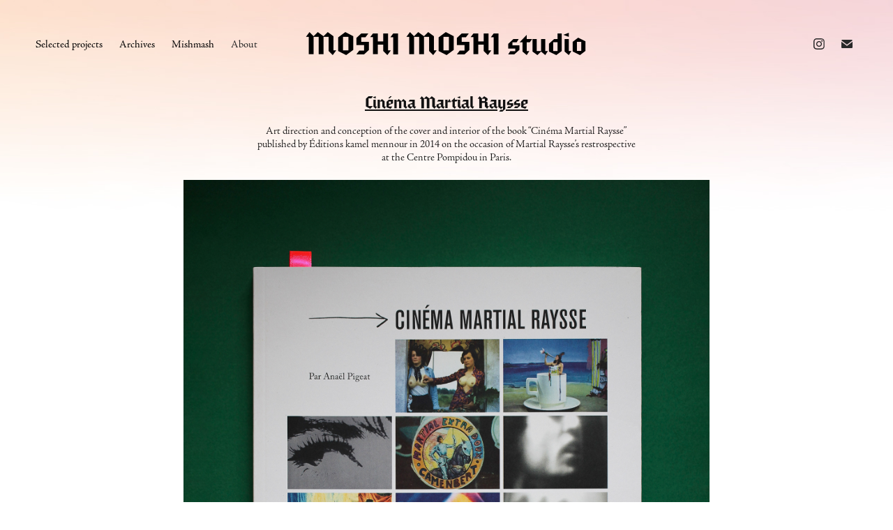

--- FILE ---
content_type: text/html; charset=utf-8
request_url: https://moshimoshi-studio.fr/martial-raysse-cinema-editions-kamel-mennour
body_size: 12924
content:
<!DOCTYPE HTML>
<html lang="en-US">
<head>
  <meta charset="UTF-8" />
  <meta name="viewport" content="width=device-width, initial-scale=1" />
      <meta name="keywords"  content="#Art Direction,#centrepompidou,#cinema,#direction artistique,#edition,#editorial design,#graphic design,#kamelmennour,#martialraysse,book design,kamel mennour,galerie kamel mennour,art contemporain,book,livre,catalogue d'exposition,martial raysse,centre pompidou,édition,publishing,paris" />
      <meta name="description"  content="Art direction and conception of the cover and interior of the book “Cinéma Martial Raysse” published by Éditions kamel mennour in 2014 on the occasion of Martial Raysse’s restrospective at the Centre Pompidou in Paris." />
      <meta name="twitter:card"  content="summary_large_image" />
      <meta name="twitter:site"  content="@AdobePortfolio" />
      <meta  property="og:title" content="Moshi Moshi studio - Cinéma Martial Raysse" />
      <meta  property="og:description" content="Art direction and conception of the cover and interior of the book “Cinéma Martial Raysse” published by Éditions kamel mennour in 2014 on the occasion of Martial Raysse’s restrospective at the Centre Pompidou in Paris." />
      <meta  property="og:image" content="https://cdn.myportfolio.com/58c0849c14f3ba99206c128fb85b7338/504c7b92-f8dd-4fe8-adf8-de973bb7299a_rwc_665x144x622x444x622.jpg?h=610720761d500684e0540f7baa638c3f" />
        <link rel="icon" href="https://cdn.myportfolio.com/58c0849c14f3ba99206c128fb85b7338/25a94302-074c-4ffb-9597-3170d56df7f9_carw_1x1x32.jpg?h=b647a1e8ec1fb63d6f5f8841fd986237" />
        <link rel="apple-touch-icon" href="https://cdn.myportfolio.com/58c0849c14f3ba99206c128fb85b7338/98e492aa-65dd-4100-8bfd-9e24cef4ffcc_carw_1x1x180.jpg?h=5ce282504b7f11adb5b4c23dbd5b4524" />
      <link rel="stylesheet" href="/dist/css/main.css" type="text/css" />
      <link rel="stylesheet" href="https://cdn.myportfolio.com/58c0849c14f3ba99206c128fb85b7338/a1e4dcce645d5415f802dab5a62483881712598190.css?h=435bb42b0fb34e77ad285dac63801144" type="text/css" />
    <link rel="canonical" href="https://moshimoshi-studio.fr/martial-raysse-cinema-editions-kamel-mennour" />
      <title>Moshi Moshi studio - Cinéma Martial Raysse</title>
    <script type="text/javascript" src="//use.typekit.net/ik/[base64].js?cb=35f77bfb8b50944859ea3d3804e7194e7a3173fb" async onload="
    try {
      window.Typekit.load();
    } catch (e) {
      console.warn('Typekit not loaded.');
    }
    "></script>
</head>
  <body class="transition-enabled">  <div class='page-background-video page-background-video-with-panel'>
  </div>
  <div class="js-responsive-nav">
    <div class="responsive-nav has-social">
      <div class="close-responsive-click-area js-close-responsive-nav">
        <div class="close-responsive-button"></div>
      </div>
          <nav class="nav-container" data-hover-hint="nav" data-hover-hint-placement="bottom-start">
                <div class="gallery-title"><a href="/work" >Selected projects</a></div>
                <div class="gallery-title"><a href="/archives" >Archives</a></div>
                <div class="gallery-title"><a href="/random-things" >Mishmash</a></div>
      <div class="page-title">
        <a href="/contact" >About</a>
      </div>
          </nav>
        <div class="social pf-nav-social" data-context="theme.nav" data-hover-hint="navSocialIcons" data-hover-hint-placement="bottom-start">
          <ul>
                  <li>
                    <a href="https://www.instagram.com/moshimoshistudio/" target="_blank">
                      <svg version="1.1" id="Layer_1" xmlns="http://www.w3.org/2000/svg" xmlns:xlink="http://www.w3.org/1999/xlink" viewBox="0 0 30 24" style="enable-background:new 0 0 30 24;" xml:space="preserve" class="icon">
                      <g>
                        <path d="M15,5.4c2.1,0,2.4,0,3.2,0c0.8,0,1.2,0.2,1.5,0.3c0.4,0.1,0.6,0.3,0.9,0.6c0.3,0.3,0.5,0.5,0.6,0.9
                          c0.1,0.3,0.2,0.7,0.3,1.5c0,0.8,0,1.1,0,3.2s0,2.4,0,3.2c0,0.8-0.2,1.2-0.3,1.5c-0.1,0.4-0.3,0.6-0.6,0.9c-0.3,0.3-0.5,0.5-0.9,0.6
                          c-0.3,0.1-0.7,0.2-1.5,0.3c-0.8,0-1.1,0-3.2,0s-2.4,0-3.2,0c-0.8,0-1.2-0.2-1.5-0.3c-0.4-0.1-0.6-0.3-0.9-0.6
                          c-0.3-0.3-0.5-0.5-0.6-0.9c-0.1-0.3-0.2-0.7-0.3-1.5c0-0.8,0-1.1,0-3.2s0-2.4,0-3.2c0-0.8,0.2-1.2,0.3-1.5c0.1-0.4,0.3-0.6,0.6-0.9
                          c0.3-0.3,0.5-0.5,0.9-0.6c0.3-0.1,0.7-0.2,1.5-0.3C12.6,5.4,12.9,5.4,15,5.4 M15,4c-2.2,0-2.4,0-3.3,0c-0.9,0-1.4,0.2-1.9,0.4
                          c-0.5,0.2-1,0.5-1.4,0.9C7.9,5.8,7.6,6.2,7.4,6.8C7.2,7.3,7.1,7.9,7,8.7C7,9.6,7,9.8,7,12s0,2.4,0,3.3c0,0.9,0.2,1.4,0.4,1.9
                          c0.2,0.5,0.5,1,0.9,1.4c0.4,0.4,0.9,0.7,1.4,0.9c0.5,0.2,1.1,0.3,1.9,0.4c0.9,0,1.1,0,3.3,0s2.4,0,3.3,0c0.9,0,1.4-0.2,1.9-0.4
                          c0.5-0.2,1-0.5,1.4-0.9c0.4-0.4,0.7-0.9,0.9-1.4c0.2-0.5,0.3-1.1,0.4-1.9c0-0.9,0-1.1,0-3.3s0-2.4,0-3.3c0-0.9-0.2-1.4-0.4-1.9
                          c-0.2-0.5-0.5-1-0.9-1.4c-0.4-0.4-0.9-0.7-1.4-0.9c-0.5-0.2-1.1-0.3-1.9-0.4C17.4,4,17.2,4,15,4L15,4L15,4z"/>
                        <path d="M15,7.9c-2.3,0-4.1,1.8-4.1,4.1s1.8,4.1,4.1,4.1s4.1-1.8,4.1-4.1S17.3,7.9,15,7.9L15,7.9z M15,14.7c-1.5,0-2.7-1.2-2.7-2.7
                          c0-1.5,1.2-2.7,2.7-2.7s2.7,1.2,2.7,2.7C17.7,13.5,16.5,14.7,15,14.7L15,14.7z"/>
                        <path d="M20.2,7.7c0,0.5-0.4,1-1,1s-1-0.4-1-1s0.4-1,1-1S20.2,7.2,20.2,7.7L20.2,7.7z"/>
                      </g>
                      </svg>
                    </a>
                  </li>
                  <li>
                    <a href="mailto:moshimoshi.studio@gmail.com">
                      <svg version="1.1" id="Layer_1" xmlns="http://www.w3.org/2000/svg" xmlns:xlink="http://www.w3.org/1999/xlink" x="0px" y="0px" viewBox="0 0 30 24" style="enable-background:new 0 0 30 24;" xml:space="preserve" class="icon">
                        <g>
                          <path d="M15,13L7.1,7.1c0-0.5,0.4-1,1-1h13.8c0.5,0,1,0.4,1,1L15,13z M15,14.8l7.9-5.9v8.1c0,0.5-0.4,1-1,1H8.1c-0.5,0-1-0.4-1-1 V8.8L15,14.8z"/>
                        </g>
                      </svg>
                    </a>
                  </li>
          </ul>
        </div>
    </div>
  </div>
    <header class="site-header js-site-header  js-fixed-nav" data-context="theme.nav" data-hover-hint="nav" data-hover-hint-placement="top-start">
        <nav class="nav-container" data-hover-hint="nav" data-hover-hint-placement="bottom-start">
                <div class="gallery-title"><a href="/work" >Selected projects</a></div>
                <div class="gallery-title"><a href="/archives" >Archives</a></div>
                <div class="gallery-title"><a href="/random-things" >Mishmash</a></div>
      <div class="page-title">
        <a href="/contact" >About</a>
      </div>
        </nav>
        <div class="logo-wrap" data-context="theme.logo.header" data-hover-hint="logo" data-hover-hint-placement="bottom-start">
          <div class="logo e2e-site-logo-text logo-text  ">
              <a href="/work" class="preserve-whitespace">MOSHI MOSHI studio</a>

          </div>
        </div>
        <div class="social pf-nav-social" data-context="theme.nav" data-hover-hint="navSocialIcons" data-hover-hint-placement="bottom-start">
          <ul>
                  <li>
                    <a href="https://www.instagram.com/moshimoshistudio/" target="_blank">
                      <svg version="1.1" id="Layer_1" xmlns="http://www.w3.org/2000/svg" xmlns:xlink="http://www.w3.org/1999/xlink" viewBox="0 0 30 24" style="enable-background:new 0 0 30 24;" xml:space="preserve" class="icon">
                      <g>
                        <path d="M15,5.4c2.1,0,2.4,0,3.2,0c0.8,0,1.2,0.2,1.5,0.3c0.4,0.1,0.6,0.3,0.9,0.6c0.3,0.3,0.5,0.5,0.6,0.9
                          c0.1,0.3,0.2,0.7,0.3,1.5c0,0.8,0,1.1,0,3.2s0,2.4,0,3.2c0,0.8-0.2,1.2-0.3,1.5c-0.1,0.4-0.3,0.6-0.6,0.9c-0.3,0.3-0.5,0.5-0.9,0.6
                          c-0.3,0.1-0.7,0.2-1.5,0.3c-0.8,0-1.1,0-3.2,0s-2.4,0-3.2,0c-0.8,0-1.2-0.2-1.5-0.3c-0.4-0.1-0.6-0.3-0.9-0.6
                          c-0.3-0.3-0.5-0.5-0.6-0.9c-0.1-0.3-0.2-0.7-0.3-1.5c0-0.8,0-1.1,0-3.2s0-2.4,0-3.2c0-0.8,0.2-1.2,0.3-1.5c0.1-0.4,0.3-0.6,0.6-0.9
                          c0.3-0.3,0.5-0.5,0.9-0.6c0.3-0.1,0.7-0.2,1.5-0.3C12.6,5.4,12.9,5.4,15,5.4 M15,4c-2.2,0-2.4,0-3.3,0c-0.9,0-1.4,0.2-1.9,0.4
                          c-0.5,0.2-1,0.5-1.4,0.9C7.9,5.8,7.6,6.2,7.4,6.8C7.2,7.3,7.1,7.9,7,8.7C7,9.6,7,9.8,7,12s0,2.4,0,3.3c0,0.9,0.2,1.4,0.4,1.9
                          c0.2,0.5,0.5,1,0.9,1.4c0.4,0.4,0.9,0.7,1.4,0.9c0.5,0.2,1.1,0.3,1.9,0.4c0.9,0,1.1,0,3.3,0s2.4,0,3.3,0c0.9,0,1.4-0.2,1.9-0.4
                          c0.5-0.2,1-0.5,1.4-0.9c0.4-0.4,0.7-0.9,0.9-1.4c0.2-0.5,0.3-1.1,0.4-1.9c0-0.9,0-1.1,0-3.3s0-2.4,0-3.3c0-0.9-0.2-1.4-0.4-1.9
                          c-0.2-0.5-0.5-1-0.9-1.4c-0.4-0.4-0.9-0.7-1.4-0.9c-0.5-0.2-1.1-0.3-1.9-0.4C17.4,4,17.2,4,15,4L15,4L15,4z"/>
                        <path d="M15,7.9c-2.3,0-4.1,1.8-4.1,4.1s1.8,4.1,4.1,4.1s4.1-1.8,4.1-4.1S17.3,7.9,15,7.9L15,7.9z M15,14.7c-1.5,0-2.7-1.2-2.7-2.7
                          c0-1.5,1.2-2.7,2.7-2.7s2.7,1.2,2.7,2.7C17.7,13.5,16.5,14.7,15,14.7L15,14.7z"/>
                        <path d="M20.2,7.7c0,0.5-0.4,1-1,1s-1-0.4-1-1s0.4-1,1-1S20.2,7.2,20.2,7.7L20.2,7.7z"/>
                      </g>
                      </svg>
                    </a>
                  </li>
                  <li>
                    <a href="mailto:moshimoshi.studio@gmail.com">
                      <svg version="1.1" id="Layer_1" xmlns="http://www.w3.org/2000/svg" xmlns:xlink="http://www.w3.org/1999/xlink" x="0px" y="0px" viewBox="0 0 30 24" style="enable-background:new 0 0 30 24;" xml:space="preserve" class="icon">
                        <g>
                          <path d="M15,13L7.1,7.1c0-0.5,0.4-1,1-1h13.8c0.5,0,1,0.4,1,1L15,13z M15,14.8l7.9-5.9v8.1c0,0.5-0.4,1-1,1H8.1c-0.5,0-1-0.4-1-1 V8.8L15,14.8z"/>
                        </g>
                      </svg>
                    </a>
                  </li>
          </ul>
        </div>
        <div class="hamburger-click-area js-hamburger">
          <div class="hamburger">
            <i></i>
            <i></i>
            <i></i>
          </div>
        </div>
    </header>
    <div class="header-placeholder"></div>
  <div class="site-wrap cfix js-site-wrap">
    <div class="site-container">
      <div class="site-content e2e-site-content">
        <main>
  <div class="page-container" data-context="page.page.container" data-hover-hint="pageContainer">
    <section class="page standard-modules">
        <header class="page-header content" data-context="pages" data-identity="id:p5ef4b69c352fcc73aa29399bf7a643a7d1fefbfbea4704a683ffc" data-hover-hint="pageHeader" data-hover-hint-id="p5ef4b69c352fcc73aa29399bf7a643a7d1fefbfbea4704a683ffc">
            <h1 class="title preserve-whitespace e2e-site-logo-text">Cinéma Martial Raysse</h1>
            <p class="description">Art direction and conception of the cover and interior of the book “Cinéma Martial Raysse” published by Éditions kamel mennour in 2014 on the occasion of Martial Raysse’s restrospective at the Centre Pompidou in Paris.</p>
        </header>
      <div class="page-content js-page-content" data-context="pages" data-identity="id:p5ef4b69c352fcc73aa29399bf7a643a7d1fefbfbea4704a683ffc">
        <div id="project-canvas" class="js-project-modules modules content">
          <div id="project-modules">
              
              <div class="project-module module image project-module-image js-js-project-module"  style="padding-top: 0px;
padding-bottom: 8px;
  width: 100%;
  float: center;
  clear: both;
">

  

  
     <div class="js-lightbox" data-src="https://cdn.myportfolio.com/58c0849c14f3ba99206c128fb85b7338/9b995414-f6dc-427e-a2f1-4fa610544a5d.jpg?h=873b2d80025acc3457063681fa3a8e23">
           <img
             class="js-lazy e2e-site-project-module-image"
             src="[data-uri]"
             data-src="https://cdn.myportfolio.com/58c0849c14f3ba99206c128fb85b7338/9b995414-f6dc-427e-a2f1-4fa610544a5d_rw_1920.jpg?h=ea593f8317bccb020ce418cab8d6fb5e"
             data-srcset="https://cdn.myportfolio.com/58c0849c14f3ba99206c128fb85b7338/9b995414-f6dc-427e-a2f1-4fa610544a5d_rw_600.jpg?h=bb3f52f3da6ab84f100a4d4cc85cbf85 600w,https://cdn.myportfolio.com/58c0849c14f3ba99206c128fb85b7338/9b995414-f6dc-427e-a2f1-4fa610544a5d_rw_1200.jpg?h=0170efe602291f13f7a6e365acea55f2 1200w,https://cdn.myportfolio.com/58c0849c14f3ba99206c128fb85b7338/9b995414-f6dc-427e-a2f1-4fa610544a5d_rw_1920.jpg?h=ea593f8317bccb020ce418cab8d6fb5e 1772w,"
             data-sizes="(max-width: 1772px) 100vw, 1772px"
             width="1772"
             height="0"
             style="padding-bottom: 136.33%; background: rgba(0, 0, 0, 0.03)"
             
           >
     </div>
  

</div>

              
              
              
              
              
              
              
              
              
              
              
              
              
              
              
              <div class="project-module module media_collection project-module-media_collection" data-id="m5ef4b69b98af32098d30fa82edbd006e24e91cf88d5512c1aaddb"  style="padding-top: 7px;
padding-bottom: 0px;
  width: 100%;
">
  <div class="grid--main js-grid-main" data-grid-max-images="
  ">
    <div class="grid__item-container js-grid-item-container" data-flex-grow="404.44444444444" style="width:404.44444444444px; flex-grow:404.44444444444;" data-width="1274" data-height="819">
      <script type="text/html" class="js-lightbox-slide-content">
        <div class="grid__image-wrapper">
          <img src="https://cdn.myportfolio.com/58c0849c14f3ba99206c128fb85b7338/7eb8e1b6-9279-4d76-be04-13d64594bf3e_rw_1920.jpg?h=541f61e607b29108760c45568e4a8c46" srcset="https://cdn.myportfolio.com/58c0849c14f3ba99206c128fb85b7338/7eb8e1b6-9279-4d76-be04-13d64594bf3e_rw_600.jpg?h=0847331261f567cd1794606047aa8682 600w,https://cdn.myportfolio.com/58c0849c14f3ba99206c128fb85b7338/7eb8e1b6-9279-4d76-be04-13d64594bf3e_rw_1200.jpg?h=43bef9a672a480282575fe86dba86c7f 1200w,https://cdn.myportfolio.com/58c0849c14f3ba99206c128fb85b7338/7eb8e1b6-9279-4d76-be04-13d64594bf3e_rw_1920.jpg?h=541f61e607b29108760c45568e4a8c46 1274w,"  sizes="(max-width: 1274px) 100vw, 1274px">
        <div>
      </script>
      <img
        class="grid__item-image js-grid__item-image grid__item-image-lazy js-lazy"
        src="[data-uri]"
        
        data-src="https://cdn.myportfolio.com/58c0849c14f3ba99206c128fb85b7338/7eb8e1b6-9279-4d76-be04-13d64594bf3e_rw_1920.jpg?h=541f61e607b29108760c45568e4a8c46"
        data-srcset="https://cdn.myportfolio.com/58c0849c14f3ba99206c128fb85b7338/7eb8e1b6-9279-4d76-be04-13d64594bf3e_rw_600.jpg?h=0847331261f567cd1794606047aa8682 600w,https://cdn.myportfolio.com/58c0849c14f3ba99206c128fb85b7338/7eb8e1b6-9279-4d76-be04-13d64594bf3e_rw_1200.jpg?h=43bef9a672a480282575fe86dba86c7f 1200w,https://cdn.myportfolio.com/58c0849c14f3ba99206c128fb85b7338/7eb8e1b6-9279-4d76-be04-13d64594bf3e_rw_1920.jpg?h=541f61e607b29108760c45568e4a8c46 1274w,"
      >
      <span class="grid__item-filler" style="padding-bottom:64.285714285714%;"></span>
    </div>
    <div class="grid__item-container js-grid-item-container" data-flex-grow="404.47162119787" style="width:404.47162119787px; flex-grow:404.47162119787;" data-width="3840" data-height="2468">
      <script type="text/html" class="js-lightbox-slide-content">
        <div class="grid__image-wrapper">
          <img src="https://cdn.myportfolio.com/58c0849c14f3ba99206c128fb85b7338/5aa55788-2570-482e-88f1-6a8d94802339_rw_3840.jpg?h=88114b4a4dc8b6dfff9ff14e8edb4cca" srcset="https://cdn.myportfolio.com/58c0849c14f3ba99206c128fb85b7338/5aa55788-2570-482e-88f1-6a8d94802339_rw_600.jpg?h=75df3a64ac7695538d421b371ace0300 600w,https://cdn.myportfolio.com/58c0849c14f3ba99206c128fb85b7338/5aa55788-2570-482e-88f1-6a8d94802339_rw_1200.jpg?h=c64ce1540dba0002e2947332a2f29635 1200w,https://cdn.myportfolio.com/58c0849c14f3ba99206c128fb85b7338/5aa55788-2570-482e-88f1-6a8d94802339_rw_1920.jpg?h=3a72355b5b4305a128f2cfed0dfceb5f 1920w,https://cdn.myportfolio.com/58c0849c14f3ba99206c128fb85b7338/5aa55788-2570-482e-88f1-6a8d94802339_rw_3840.jpg?h=88114b4a4dc8b6dfff9ff14e8edb4cca 3840w,"  sizes="(max-width: 3840px) 100vw, 3840px">
        <div>
      </script>
      <img
        class="grid__item-image js-grid__item-image grid__item-image-lazy js-lazy"
        src="[data-uri]"
        
        data-src="https://cdn.myportfolio.com/58c0849c14f3ba99206c128fb85b7338/5aa55788-2570-482e-88f1-6a8d94802339_rw_3840.jpg?h=88114b4a4dc8b6dfff9ff14e8edb4cca"
        data-srcset="https://cdn.myportfolio.com/58c0849c14f3ba99206c128fb85b7338/5aa55788-2570-482e-88f1-6a8d94802339_rw_600.jpg?h=75df3a64ac7695538d421b371ace0300 600w,https://cdn.myportfolio.com/58c0849c14f3ba99206c128fb85b7338/5aa55788-2570-482e-88f1-6a8d94802339_rw_1200.jpg?h=c64ce1540dba0002e2947332a2f29635 1200w,https://cdn.myportfolio.com/58c0849c14f3ba99206c128fb85b7338/5aa55788-2570-482e-88f1-6a8d94802339_rw_1920.jpg?h=3a72355b5b4305a128f2cfed0dfceb5f 1920w,https://cdn.myportfolio.com/58c0849c14f3ba99206c128fb85b7338/5aa55788-2570-482e-88f1-6a8d94802339_rw_3840.jpg?h=88114b4a4dc8b6dfff9ff14e8edb4cca 3840w,"
      >
      <span class="grid__item-filler" style="padding-bottom:64.281394880064%;"></span>
    </div>
    <div class="grid__item-container js-grid-item-container" data-flex-grow="404.35720448663" style="width:404.35720448663px; flex-grow:404.35720448663;" data-width="1920" data-height="1234">
      <script type="text/html" class="js-lightbox-slide-content">
        <div class="grid__image-wrapper">
          <img src="https://cdn.myportfolio.com/58c0849c14f3ba99206c128fb85b7338/3eb8b8ef-7e91-4e5c-a9bd-67b428c31f90_rw_1920.jpg?h=3b4308dcf76e1c0d23ccba8c15feb123" srcset="https://cdn.myportfolio.com/58c0849c14f3ba99206c128fb85b7338/3eb8b8ef-7e91-4e5c-a9bd-67b428c31f90_rw_600.jpg?h=6a5edc6346613d8b8a833773b05f6ae0 600w,https://cdn.myportfolio.com/58c0849c14f3ba99206c128fb85b7338/3eb8b8ef-7e91-4e5c-a9bd-67b428c31f90_rw_1200.jpg?h=fb77cc7a2c82c32a8838250b25208621 1200w,https://cdn.myportfolio.com/58c0849c14f3ba99206c128fb85b7338/3eb8b8ef-7e91-4e5c-a9bd-67b428c31f90_rw_1920.jpg?h=3b4308dcf76e1c0d23ccba8c15feb123 1920w,"  sizes="(max-width: 1920px) 100vw, 1920px">
        <div>
      </script>
      <img
        class="grid__item-image js-grid__item-image grid__item-image-lazy js-lazy"
        src="[data-uri]"
        
        data-src="https://cdn.myportfolio.com/58c0849c14f3ba99206c128fb85b7338/3eb8b8ef-7e91-4e5c-a9bd-67b428c31f90_rw_1920.jpg?h=3b4308dcf76e1c0d23ccba8c15feb123"
        data-srcset="https://cdn.myportfolio.com/58c0849c14f3ba99206c128fb85b7338/3eb8b8ef-7e91-4e5c-a9bd-67b428c31f90_rw_600.jpg?h=6a5edc6346613d8b8a833773b05f6ae0 600w,https://cdn.myportfolio.com/58c0849c14f3ba99206c128fb85b7338/3eb8b8ef-7e91-4e5c-a9bd-67b428c31f90_rw_1200.jpg?h=fb77cc7a2c82c32a8838250b25208621 1200w,https://cdn.myportfolio.com/58c0849c14f3ba99206c128fb85b7338/3eb8b8ef-7e91-4e5c-a9bd-67b428c31f90_rw_1920.jpg?h=3b4308dcf76e1c0d23ccba8c15feb123 1920w,"
      >
      <span class="grid__item-filler" style="padding-bottom:64.299583911234%;"></span>
    </div>
    <div class="grid__item-container js-grid-item-container" data-flex-grow="404.42612555485" style="width:404.42612555485px; flex-grow:404.42612555485;" data-width="3840" data-height="2468">
      <script type="text/html" class="js-lightbox-slide-content">
        <div class="grid__image-wrapper">
          <img src="https://cdn.myportfolio.com/58c0849c14f3ba99206c128fb85b7338/76ced333-b629-4a1d-805b-343c4797cb14_rw_3840.jpg?h=b5d3a9e7feb6564cd36bb0673104d741" srcset="https://cdn.myportfolio.com/58c0849c14f3ba99206c128fb85b7338/76ced333-b629-4a1d-805b-343c4797cb14_rw_600.jpg?h=7655ec020f6a4dcfab25ad4aeb35b2dd 600w,https://cdn.myportfolio.com/58c0849c14f3ba99206c128fb85b7338/76ced333-b629-4a1d-805b-343c4797cb14_rw_1200.jpg?h=55d2adf7864ea8124c4873f3a5809438 1200w,https://cdn.myportfolio.com/58c0849c14f3ba99206c128fb85b7338/76ced333-b629-4a1d-805b-343c4797cb14_rw_1920.jpg?h=5a521d19139048387f8f376191cebfb3 1920w,https://cdn.myportfolio.com/58c0849c14f3ba99206c128fb85b7338/76ced333-b629-4a1d-805b-343c4797cb14_rw_3840.jpg?h=b5d3a9e7feb6564cd36bb0673104d741 3840w,"  sizes="(max-width: 3840px) 100vw, 3840px">
        <div>
      </script>
      <img
        class="grid__item-image js-grid__item-image grid__item-image-lazy js-lazy"
        src="[data-uri]"
        
        data-src="https://cdn.myportfolio.com/58c0849c14f3ba99206c128fb85b7338/76ced333-b629-4a1d-805b-343c4797cb14_rw_3840.jpg?h=b5d3a9e7feb6564cd36bb0673104d741"
        data-srcset="https://cdn.myportfolio.com/58c0849c14f3ba99206c128fb85b7338/76ced333-b629-4a1d-805b-343c4797cb14_rw_600.jpg?h=7655ec020f6a4dcfab25ad4aeb35b2dd 600w,https://cdn.myportfolio.com/58c0849c14f3ba99206c128fb85b7338/76ced333-b629-4a1d-805b-343c4797cb14_rw_1200.jpg?h=55d2adf7864ea8124c4873f3a5809438 1200w,https://cdn.myportfolio.com/58c0849c14f3ba99206c128fb85b7338/76ced333-b629-4a1d-805b-343c4797cb14_rw_1920.jpg?h=5a521d19139048387f8f376191cebfb3 1920w,https://cdn.myportfolio.com/58c0849c14f3ba99206c128fb85b7338/76ced333-b629-4a1d-805b-343c4797cb14_rw_3840.jpg?h=b5d3a9e7feb6564cd36bb0673104d741 3840w,"
      >
      <span class="grid__item-filler" style="padding-bottom:64.288626172034%;"></span>
    </div>
    <div class="grid__item-container js-grid-item-container" data-flex-grow="404.39953361834" style="width:404.39953361834px; flex-grow:404.39953361834;" data-width="3840" data-height="2468">
      <script type="text/html" class="js-lightbox-slide-content">
        <div class="grid__image-wrapper">
          <img src="https://cdn.myportfolio.com/58c0849c14f3ba99206c128fb85b7338/f8beba16-93b8-412b-8dc2-479fcb4439ca_rw_3840.jpg?h=ac4482feb6b3db3e096766fd9bbe0cfd" srcset="https://cdn.myportfolio.com/58c0849c14f3ba99206c128fb85b7338/f8beba16-93b8-412b-8dc2-479fcb4439ca_rw_600.jpg?h=6384e5c810a5411812c7e40ffc153e94 600w,https://cdn.myportfolio.com/58c0849c14f3ba99206c128fb85b7338/f8beba16-93b8-412b-8dc2-479fcb4439ca_rw_1200.jpg?h=92f177dddf0187ced393fc0c0ee6b93d 1200w,https://cdn.myportfolio.com/58c0849c14f3ba99206c128fb85b7338/f8beba16-93b8-412b-8dc2-479fcb4439ca_rw_1920.jpg?h=6cce5c05bb120f7403dfd6b335ad9c6b 1920w,https://cdn.myportfolio.com/58c0849c14f3ba99206c128fb85b7338/f8beba16-93b8-412b-8dc2-479fcb4439ca_rw_3840.jpg?h=ac4482feb6b3db3e096766fd9bbe0cfd 3840w,"  sizes="(max-width: 3840px) 100vw, 3840px">
        <div>
      </script>
      <img
        class="grid__item-image js-grid__item-image grid__item-image-lazy js-lazy"
        src="[data-uri]"
        
        data-src="https://cdn.myportfolio.com/58c0849c14f3ba99206c128fb85b7338/f8beba16-93b8-412b-8dc2-479fcb4439ca_rw_3840.jpg?h=ac4482feb6b3db3e096766fd9bbe0cfd"
        data-srcset="https://cdn.myportfolio.com/58c0849c14f3ba99206c128fb85b7338/f8beba16-93b8-412b-8dc2-479fcb4439ca_rw_600.jpg?h=6384e5c810a5411812c7e40ffc153e94 600w,https://cdn.myportfolio.com/58c0849c14f3ba99206c128fb85b7338/f8beba16-93b8-412b-8dc2-479fcb4439ca_rw_1200.jpg?h=92f177dddf0187ced393fc0c0ee6b93d 1200w,https://cdn.myportfolio.com/58c0849c14f3ba99206c128fb85b7338/f8beba16-93b8-412b-8dc2-479fcb4439ca_rw_1920.jpg?h=6cce5c05bb120f7403dfd6b335ad9c6b 1920w,https://cdn.myportfolio.com/58c0849c14f3ba99206c128fb85b7338/f8beba16-93b8-412b-8dc2-479fcb4439ca_rw_3840.jpg?h=ac4482feb6b3db3e096766fd9bbe0cfd 3840w,"
      >
      <span class="grid__item-filler" style="padding-bottom:64.292853573213%;"></span>
    </div>
    <div class="grid__item-container js-grid-item-container" data-flex-grow="404.47162119787" style="width:404.47162119787px; flex-grow:404.47162119787;" data-width="3840" data-height="2468">
      <script type="text/html" class="js-lightbox-slide-content">
        <div class="grid__image-wrapper">
          <img src="https://cdn.myportfolio.com/58c0849c14f3ba99206c128fb85b7338/0ede9cad-448f-4dd4-a34c-23541a21571a_rw_3840.jpg?h=104eaadde701789a31e1ab0d4f127213" srcset="https://cdn.myportfolio.com/58c0849c14f3ba99206c128fb85b7338/0ede9cad-448f-4dd4-a34c-23541a21571a_rw_600.jpg?h=96d44c3b8fe6c3cb59a3ab1af11361d9 600w,https://cdn.myportfolio.com/58c0849c14f3ba99206c128fb85b7338/0ede9cad-448f-4dd4-a34c-23541a21571a_rw_1200.jpg?h=24a75ba1a1cffd7fad75bb86ae978e85 1200w,https://cdn.myportfolio.com/58c0849c14f3ba99206c128fb85b7338/0ede9cad-448f-4dd4-a34c-23541a21571a_rw_1920.jpg?h=52426a102c922e4ee224c816ce39d826 1920w,https://cdn.myportfolio.com/58c0849c14f3ba99206c128fb85b7338/0ede9cad-448f-4dd4-a34c-23541a21571a_rw_3840.jpg?h=104eaadde701789a31e1ab0d4f127213 3840w,"  sizes="(max-width: 3840px) 100vw, 3840px">
        <div>
      </script>
      <img
        class="grid__item-image js-grid__item-image grid__item-image-lazy js-lazy"
        src="[data-uri]"
        
        data-src="https://cdn.myportfolio.com/58c0849c14f3ba99206c128fb85b7338/0ede9cad-448f-4dd4-a34c-23541a21571a_rw_3840.jpg?h=104eaadde701789a31e1ab0d4f127213"
        data-srcset="https://cdn.myportfolio.com/58c0849c14f3ba99206c128fb85b7338/0ede9cad-448f-4dd4-a34c-23541a21571a_rw_600.jpg?h=96d44c3b8fe6c3cb59a3ab1af11361d9 600w,https://cdn.myportfolio.com/58c0849c14f3ba99206c128fb85b7338/0ede9cad-448f-4dd4-a34c-23541a21571a_rw_1200.jpg?h=24a75ba1a1cffd7fad75bb86ae978e85 1200w,https://cdn.myportfolio.com/58c0849c14f3ba99206c128fb85b7338/0ede9cad-448f-4dd4-a34c-23541a21571a_rw_1920.jpg?h=52426a102c922e4ee224c816ce39d826 1920w,https://cdn.myportfolio.com/58c0849c14f3ba99206c128fb85b7338/0ede9cad-448f-4dd4-a34c-23541a21571a_rw_3840.jpg?h=104eaadde701789a31e1ab0d4f127213 3840w,"
      >
      <span class="grid__item-filler" style="padding-bottom:64.281394880064%;"></span>
    </div>
    <div class="grid__item-container js-grid-item-container" data-flex-grow="404.47162119787" style="width:404.47162119787px; flex-grow:404.47162119787;" data-width="3840" data-height="2468">
      <script type="text/html" class="js-lightbox-slide-content">
        <div class="grid__image-wrapper">
          <img src="https://cdn.myportfolio.com/58c0849c14f3ba99206c128fb85b7338/cfa5018c-4336-412b-a41a-ad584c6e256b_rw_3840.jpg?h=28cd4d00e0830fa062a8199375cb6359" srcset="https://cdn.myportfolio.com/58c0849c14f3ba99206c128fb85b7338/cfa5018c-4336-412b-a41a-ad584c6e256b_rw_600.jpg?h=29ba5f6ef4496855c5d077a556f59d6e 600w,https://cdn.myportfolio.com/58c0849c14f3ba99206c128fb85b7338/cfa5018c-4336-412b-a41a-ad584c6e256b_rw_1200.jpg?h=a8542657b7924e709bcd7b3bf327d0c7 1200w,https://cdn.myportfolio.com/58c0849c14f3ba99206c128fb85b7338/cfa5018c-4336-412b-a41a-ad584c6e256b_rw_1920.jpg?h=dcdc03aced2cfd73af081f6876eca4ee 1920w,https://cdn.myportfolio.com/58c0849c14f3ba99206c128fb85b7338/cfa5018c-4336-412b-a41a-ad584c6e256b_rw_3840.jpg?h=28cd4d00e0830fa062a8199375cb6359 3840w,"  sizes="(max-width: 3840px) 100vw, 3840px">
        <div>
      </script>
      <img
        class="grid__item-image js-grid__item-image grid__item-image-lazy js-lazy"
        src="[data-uri]"
        
        data-src="https://cdn.myportfolio.com/58c0849c14f3ba99206c128fb85b7338/cfa5018c-4336-412b-a41a-ad584c6e256b_rw_3840.jpg?h=28cd4d00e0830fa062a8199375cb6359"
        data-srcset="https://cdn.myportfolio.com/58c0849c14f3ba99206c128fb85b7338/cfa5018c-4336-412b-a41a-ad584c6e256b_rw_600.jpg?h=29ba5f6ef4496855c5d077a556f59d6e 600w,https://cdn.myportfolio.com/58c0849c14f3ba99206c128fb85b7338/cfa5018c-4336-412b-a41a-ad584c6e256b_rw_1200.jpg?h=a8542657b7924e709bcd7b3bf327d0c7 1200w,https://cdn.myportfolio.com/58c0849c14f3ba99206c128fb85b7338/cfa5018c-4336-412b-a41a-ad584c6e256b_rw_1920.jpg?h=dcdc03aced2cfd73af081f6876eca4ee 1920w,https://cdn.myportfolio.com/58c0849c14f3ba99206c128fb85b7338/cfa5018c-4336-412b-a41a-ad584c6e256b_rw_3840.jpg?h=28cd4d00e0830fa062a8199375cb6359 3840w,"
      >
      <span class="grid__item-filler" style="padding-bottom:64.281394880064%;"></span>
    </div>
    <div class="grid__item-container js-grid-item-container" data-flex-grow="403.08125" style="width:403.08125px; flex-grow:403.08125;" data-width="3840" data-height="2476">
      <script type="text/html" class="js-lightbox-slide-content">
        <div class="grid__image-wrapper">
          <img src="https://cdn.myportfolio.com/58c0849c14f3ba99206c128fb85b7338/b8935f92-8df9-4e37-9c88-ea5221f02322_rw_3840.jpg?h=336a1358c9df69faed97a314b154973b" srcset="https://cdn.myportfolio.com/58c0849c14f3ba99206c128fb85b7338/b8935f92-8df9-4e37-9c88-ea5221f02322_rw_600.jpg?h=9e1751076c42e1984ce122cc7f63a996 600w,https://cdn.myportfolio.com/58c0849c14f3ba99206c128fb85b7338/b8935f92-8df9-4e37-9c88-ea5221f02322_rw_1200.jpg?h=72926bfe2eb08639c217fa12d919ce7c 1200w,https://cdn.myportfolio.com/58c0849c14f3ba99206c128fb85b7338/b8935f92-8df9-4e37-9c88-ea5221f02322_rw_1920.jpg?h=fa6a4f9660d613d5230b55c3bc732ec6 1920w,https://cdn.myportfolio.com/58c0849c14f3ba99206c128fb85b7338/b8935f92-8df9-4e37-9c88-ea5221f02322_rw_3840.jpg?h=336a1358c9df69faed97a314b154973b 3840w,"  sizes="(max-width: 3840px) 100vw, 3840px">
        <div>
      </script>
      <img
        class="grid__item-image js-grid__item-image grid__item-image-lazy js-lazy"
        src="[data-uri]"
        
        data-src="https://cdn.myportfolio.com/58c0849c14f3ba99206c128fb85b7338/b8935f92-8df9-4e37-9c88-ea5221f02322_rw_3840.jpg?h=336a1358c9df69faed97a314b154973b"
        data-srcset="https://cdn.myportfolio.com/58c0849c14f3ba99206c128fb85b7338/b8935f92-8df9-4e37-9c88-ea5221f02322_rw_600.jpg?h=9e1751076c42e1984ce122cc7f63a996 600w,https://cdn.myportfolio.com/58c0849c14f3ba99206c128fb85b7338/b8935f92-8df9-4e37-9c88-ea5221f02322_rw_1200.jpg?h=72926bfe2eb08639c217fa12d919ce7c 1200w,https://cdn.myportfolio.com/58c0849c14f3ba99206c128fb85b7338/b8935f92-8df9-4e37-9c88-ea5221f02322_rw_1920.jpg?h=fa6a4f9660d613d5230b55c3bc732ec6 1920w,https://cdn.myportfolio.com/58c0849c14f3ba99206c128fb85b7338/b8935f92-8df9-4e37-9c88-ea5221f02322_rw_3840.jpg?h=336a1358c9df69faed97a314b154973b 3840w,"
      >
      <span class="grid__item-filler" style="padding-bottom:64.503124370087%;"></span>
    </div>
    <div class="grid__item-container js-grid-item-container" data-flex-grow="404.47162119787" style="width:404.47162119787px; flex-grow:404.47162119787;" data-width="3840" data-height="2468">
      <script type="text/html" class="js-lightbox-slide-content">
        <div class="grid__image-wrapper">
          <img src="https://cdn.myportfolio.com/58c0849c14f3ba99206c128fb85b7338/893fe78d-796a-43ee-86d9-0e00141c6572_rw_3840.jpg?h=72f077604b67b99acc5235a692022b2e" srcset="https://cdn.myportfolio.com/58c0849c14f3ba99206c128fb85b7338/893fe78d-796a-43ee-86d9-0e00141c6572_rw_600.jpg?h=e40d4176adcb91924085e44ca3e4538f 600w,https://cdn.myportfolio.com/58c0849c14f3ba99206c128fb85b7338/893fe78d-796a-43ee-86d9-0e00141c6572_rw_1200.jpg?h=0cabfd397a66fb22036f6daaa28760eb 1200w,https://cdn.myportfolio.com/58c0849c14f3ba99206c128fb85b7338/893fe78d-796a-43ee-86d9-0e00141c6572_rw_1920.jpg?h=1816702b1d7f9ae71f6240f7c1863b44 1920w,https://cdn.myportfolio.com/58c0849c14f3ba99206c128fb85b7338/893fe78d-796a-43ee-86d9-0e00141c6572_rw_3840.jpg?h=72f077604b67b99acc5235a692022b2e 3840w,"  sizes="(max-width: 3840px) 100vw, 3840px">
        <div>
      </script>
      <img
        class="grid__item-image js-grid__item-image grid__item-image-lazy js-lazy"
        src="[data-uri]"
        
        data-src="https://cdn.myportfolio.com/58c0849c14f3ba99206c128fb85b7338/893fe78d-796a-43ee-86d9-0e00141c6572_rw_3840.jpg?h=72f077604b67b99acc5235a692022b2e"
        data-srcset="https://cdn.myportfolio.com/58c0849c14f3ba99206c128fb85b7338/893fe78d-796a-43ee-86d9-0e00141c6572_rw_600.jpg?h=e40d4176adcb91924085e44ca3e4538f 600w,https://cdn.myportfolio.com/58c0849c14f3ba99206c128fb85b7338/893fe78d-796a-43ee-86d9-0e00141c6572_rw_1200.jpg?h=0cabfd397a66fb22036f6daaa28760eb 1200w,https://cdn.myportfolio.com/58c0849c14f3ba99206c128fb85b7338/893fe78d-796a-43ee-86d9-0e00141c6572_rw_1920.jpg?h=1816702b1d7f9ae71f6240f7c1863b44 1920w,https://cdn.myportfolio.com/58c0849c14f3ba99206c128fb85b7338/893fe78d-796a-43ee-86d9-0e00141c6572_rw_3840.jpg?h=72f077604b67b99acc5235a692022b2e 3840w,"
      >
      <span class="grid__item-filler" style="padding-bottom:64.281394880064%;"></span>
    </div>
    <div class="grid__item-container js-grid-item-container" data-flex-grow="404.47162119787" style="width:404.47162119787px; flex-grow:404.47162119787;" data-width="3840" data-height="2468">
      <script type="text/html" class="js-lightbox-slide-content">
        <div class="grid__image-wrapper">
          <img src="https://cdn.myportfolio.com/58c0849c14f3ba99206c128fb85b7338/0385e91a-6b90-4793-b45e-228e34d1a22d_rw_3840.jpg?h=c12fc28b4e1784ba062525364b3b1f8e" srcset="https://cdn.myportfolio.com/58c0849c14f3ba99206c128fb85b7338/0385e91a-6b90-4793-b45e-228e34d1a22d_rw_600.jpg?h=0fc49c8162683aef432fc5f3aaabfde2 600w,https://cdn.myportfolio.com/58c0849c14f3ba99206c128fb85b7338/0385e91a-6b90-4793-b45e-228e34d1a22d_rw_1200.jpg?h=3b35366db9c82dfd4b5d27444ac38864 1200w,https://cdn.myportfolio.com/58c0849c14f3ba99206c128fb85b7338/0385e91a-6b90-4793-b45e-228e34d1a22d_rw_1920.jpg?h=35eb8a673bdac4810ff0a457681efa27 1920w,https://cdn.myportfolio.com/58c0849c14f3ba99206c128fb85b7338/0385e91a-6b90-4793-b45e-228e34d1a22d_rw_3840.jpg?h=c12fc28b4e1784ba062525364b3b1f8e 3840w,"  sizes="(max-width: 3840px) 100vw, 3840px">
        <div>
      </script>
      <img
        class="grid__item-image js-grid__item-image grid__item-image-lazy js-lazy"
        src="[data-uri]"
        
        data-src="https://cdn.myportfolio.com/58c0849c14f3ba99206c128fb85b7338/0385e91a-6b90-4793-b45e-228e34d1a22d_rw_3840.jpg?h=c12fc28b4e1784ba062525364b3b1f8e"
        data-srcset="https://cdn.myportfolio.com/58c0849c14f3ba99206c128fb85b7338/0385e91a-6b90-4793-b45e-228e34d1a22d_rw_600.jpg?h=0fc49c8162683aef432fc5f3aaabfde2 600w,https://cdn.myportfolio.com/58c0849c14f3ba99206c128fb85b7338/0385e91a-6b90-4793-b45e-228e34d1a22d_rw_1200.jpg?h=3b35366db9c82dfd4b5d27444ac38864 1200w,https://cdn.myportfolio.com/58c0849c14f3ba99206c128fb85b7338/0385e91a-6b90-4793-b45e-228e34d1a22d_rw_1920.jpg?h=35eb8a673bdac4810ff0a457681efa27 1920w,https://cdn.myportfolio.com/58c0849c14f3ba99206c128fb85b7338/0385e91a-6b90-4793-b45e-228e34d1a22d_rw_3840.jpg?h=c12fc28b4e1784ba062525364b3b1f8e 3840w,"
      >
      <span class="grid__item-filler" style="padding-bottom:64.281394880064%;"></span>
    </div>
    <div class="grid__item-container js-grid-item-container" data-flex-grow="404.41292012222" style="width:404.41292012222px; flex-grow:404.41292012222;" data-width="3840" data-height="2468">
      <script type="text/html" class="js-lightbox-slide-content">
        <div class="grid__image-wrapper">
          <img src="https://cdn.myportfolio.com/58c0849c14f3ba99206c128fb85b7338/0e6e4cb0-dcc9-496c-b576-2604a1a9691d_rw_3840.jpg?h=ec9c56df7f7efff9599df04c21cdf383" srcset="https://cdn.myportfolio.com/58c0849c14f3ba99206c128fb85b7338/0e6e4cb0-dcc9-496c-b576-2604a1a9691d_rw_600.jpg?h=13360c3fa9d6b5a8d46917f7ecaebb29 600w,https://cdn.myportfolio.com/58c0849c14f3ba99206c128fb85b7338/0e6e4cb0-dcc9-496c-b576-2604a1a9691d_rw_1200.jpg?h=52f8a28676fe59b5f1db58ddc2904cdc 1200w,https://cdn.myportfolio.com/58c0849c14f3ba99206c128fb85b7338/0e6e4cb0-dcc9-496c-b576-2604a1a9691d_rw_1920.jpg?h=fa3a54134235558f7c512e517d0813e6 1920w,https://cdn.myportfolio.com/58c0849c14f3ba99206c128fb85b7338/0e6e4cb0-dcc9-496c-b576-2604a1a9691d_rw_3840.jpg?h=ec9c56df7f7efff9599df04c21cdf383 3840w,"  sizes="(max-width: 3840px) 100vw, 3840px">
        <div>
      </script>
      <img
        class="grid__item-image js-grid__item-image grid__item-image-lazy js-lazy"
        src="[data-uri]"
        
        data-src="https://cdn.myportfolio.com/58c0849c14f3ba99206c128fb85b7338/0e6e4cb0-dcc9-496c-b576-2604a1a9691d_rw_3840.jpg?h=ec9c56df7f7efff9599df04c21cdf383"
        data-srcset="https://cdn.myportfolio.com/58c0849c14f3ba99206c128fb85b7338/0e6e4cb0-dcc9-496c-b576-2604a1a9691d_rw_600.jpg?h=13360c3fa9d6b5a8d46917f7ecaebb29 600w,https://cdn.myportfolio.com/58c0849c14f3ba99206c128fb85b7338/0e6e4cb0-dcc9-496c-b576-2604a1a9691d_rw_1200.jpg?h=52f8a28676fe59b5f1db58ddc2904cdc 1200w,https://cdn.myportfolio.com/58c0849c14f3ba99206c128fb85b7338/0e6e4cb0-dcc9-496c-b576-2604a1a9691d_rw_1920.jpg?h=fa3a54134235558f7c512e517d0813e6 1920w,https://cdn.myportfolio.com/58c0849c14f3ba99206c128fb85b7338/0e6e4cb0-dcc9-496c-b576-2604a1a9691d_rw_3840.jpg?h=ec9c56df7f7efff9599df04c21cdf383 3840w,"
      >
      <span class="grid__item-filler" style="padding-bottom:64.290725410411%;"></span>
    </div>
    <div class="grid__item-container js-grid-item-container" data-flex-grow="404.47162119787" style="width:404.47162119787px; flex-grow:404.47162119787;" data-width="3840" data-height="2468">
      <script type="text/html" class="js-lightbox-slide-content">
        <div class="grid__image-wrapper">
          <img src="https://cdn.myportfolio.com/58c0849c14f3ba99206c128fb85b7338/0fdbb6dd-d404-49e8-8ab5-73081d936745_rw_3840.jpg?h=3fa8d105fda0b5580b93ddb4e562fdb6" srcset="https://cdn.myportfolio.com/58c0849c14f3ba99206c128fb85b7338/0fdbb6dd-d404-49e8-8ab5-73081d936745_rw_600.jpg?h=ed74ca34c8b49fc17839f7bdfb008db5 600w,https://cdn.myportfolio.com/58c0849c14f3ba99206c128fb85b7338/0fdbb6dd-d404-49e8-8ab5-73081d936745_rw_1200.jpg?h=3492389966babb2499f247fbea5f322f 1200w,https://cdn.myportfolio.com/58c0849c14f3ba99206c128fb85b7338/0fdbb6dd-d404-49e8-8ab5-73081d936745_rw_1920.jpg?h=2bf62f74f04fd5673309edea47a83486 1920w,https://cdn.myportfolio.com/58c0849c14f3ba99206c128fb85b7338/0fdbb6dd-d404-49e8-8ab5-73081d936745_rw_3840.jpg?h=3fa8d105fda0b5580b93ddb4e562fdb6 3840w,"  sizes="(max-width: 3840px) 100vw, 3840px">
        <div>
      </script>
      <img
        class="grid__item-image js-grid__item-image grid__item-image-lazy js-lazy"
        src="[data-uri]"
        
        data-src="https://cdn.myportfolio.com/58c0849c14f3ba99206c128fb85b7338/0fdbb6dd-d404-49e8-8ab5-73081d936745_rw_3840.jpg?h=3fa8d105fda0b5580b93ddb4e562fdb6"
        data-srcset="https://cdn.myportfolio.com/58c0849c14f3ba99206c128fb85b7338/0fdbb6dd-d404-49e8-8ab5-73081d936745_rw_600.jpg?h=ed74ca34c8b49fc17839f7bdfb008db5 600w,https://cdn.myportfolio.com/58c0849c14f3ba99206c128fb85b7338/0fdbb6dd-d404-49e8-8ab5-73081d936745_rw_1200.jpg?h=3492389966babb2499f247fbea5f322f 1200w,https://cdn.myportfolio.com/58c0849c14f3ba99206c128fb85b7338/0fdbb6dd-d404-49e8-8ab5-73081d936745_rw_1920.jpg?h=2bf62f74f04fd5673309edea47a83486 1920w,https://cdn.myportfolio.com/58c0849c14f3ba99206c128fb85b7338/0fdbb6dd-d404-49e8-8ab5-73081d936745_rw_3840.jpg?h=3fa8d105fda0b5580b93ddb4e562fdb6 3840w,"
      >
      <span class="grid__item-filler" style="padding-bottom:64.281394880064%;"></span>
    </div>
    <div class="grid__item-container js-grid-item-container" data-flex-grow="403.08125" style="width:403.08125px; flex-grow:403.08125;" data-width="3840" data-height="2476">
      <script type="text/html" class="js-lightbox-slide-content">
        <div class="grid__image-wrapper">
          <img src="https://cdn.myportfolio.com/58c0849c14f3ba99206c128fb85b7338/44114029-89d8-4274-a5ec-11eb590ba3d0_rw_3840.jpg?h=4f830f9f9a853fb1f6f1337d2ac8fa31" srcset="https://cdn.myportfolio.com/58c0849c14f3ba99206c128fb85b7338/44114029-89d8-4274-a5ec-11eb590ba3d0_rw_600.jpg?h=e29118ac32e0e123b21c8c647f05dbc1 600w,https://cdn.myportfolio.com/58c0849c14f3ba99206c128fb85b7338/44114029-89d8-4274-a5ec-11eb590ba3d0_rw_1200.jpg?h=246e755dda9230c2a144e346670cf93d 1200w,https://cdn.myportfolio.com/58c0849c14f3ba99206c128fb85b7338/44114029-89d8-4274-a5ec-11eb590ba3d0_rw_1920.jpg?h=e10bbe4f8fa9b9b414fa38d1d44059b8 1920w,https://cdn.myportfolio.com/58c0849c14f3ba99206c128fb85b7338/44114029-89d8-4274-a5ec-11eb590ba3d0_rw_3840.jpg?h=4f830f9f9a853fb1f6f1337d2ac8fa31 3840w,"  sizes="(max-width: 3840px) 100vw, 3840px">
        <div>
      </script>
      <img
        class="grid__item-image js-grid__item-image grid__item-image-lazy js-lazy"
        src="[data-uri]"
        
        data-src="https://cdn.myportfolio.com/58c0849c14f3ba99206c128fb85b7338/44114029-89d8-4274-a5ec-11eb590ba3d0_rw_3840.jpg?h=4f830f9f9a853fb1f6f1337d2ac8fa31"
        data-srcset="https://cdn.myportfolio.com/58c0849c14f3ba99206c128fb85b7338/44114029-89d8-4274-a5ec-11eb590ba3d0_rw_600.jpg?h=e29118ac32e0e123b21c8c647f05dbc1 600w,https://cdn.myportfolio.com/58c0849c14f3ba99206c128fb85b7338/44114029-89d8-4274-a5ec-11eb590ba3d0_rw_1200.jpg?h=246e755dda9230c2a144e346670cf93d 1200w,https://cdn.myportfolio.com/58c0849c14f3ba99206c128fb85b7338/44114029-89d8-4274-a5ec-11eb590ba3d0_rw_1920.jpg?h=e10bbe4f8fa9b9b414fa38d1d44059b8 1920w,https://cdn.myportfolio.com/58c0849c14f3ba99206c128fb85b7338/44114029-89d8-4274-a5ec-11eb590ba3d0_rw_3840.jpg?h=4f830f9f9a853fb1f6f1337d2ac8fa31 3840w,"
      >
      <span class="grid__item-filler" style="padding-bottom:64.503124370087%;"></span>
    </div>
    <div class="grid__item-container js-grid-item-container" data-flex-grow="404.48928904067" style="width:404.48928904067px; flex-grow:404.48928904067;" data-width="3840" data-height="2468">
      <script type="text/html" class="js-lightbox-slide-content">
        <div class="grid__image-wrapper">
          <img src="https://cdn.myportfolio.com/58c0849c14f3ba99206c128fb85b7338/3734dd9f-167d-438f-aa63-afeca6ca137e_rw_3840.jpg?h=45b90ee977ec04d72b7e1bbc360ea2cd" srcset="https://cdn.myportfolio.com/58c0849c14f3ba99206c128fb85b7338/3734dd9f-167d-438f-aa63-afeca6ca137e_rw_600.jpg?h=705dd784648e481e9583e1724af86286 600w,https://cdn.myportfolio.com/58c0849c14f3ba99206c128fb85b7338/3734dd9f-167d-438f-aa63-afeca6ca137e_rw_1200.jpg?h=f8e0196bb2eca5b8e17d5c25f1d96663 1200w,https://cdn.myportfolio.com/58c0849c14f3ba99206c128fb85b7338/3734dd9f-167d-438f-aa63-afeca6ca137e_rw_1920.jpg?h=fccdb66e77920602730dcdb047a5994b 1920w,https://cdn.myportfolio.com/58c0849c14f3ba99206c128fb85b7338/3734dd9f-167d-438f-aa63-afeca6ca137e_rw_3840.jpg?h=45b90ee977ec04d72b7e1bbc360ea2cd 3840w,"  sizes="(max-width: 3840px) 100vw, 3840px">
        <div>
      </script>
      <img
        class="grid__item-image js-grid__item-image grid__item-image-lazy js-lazy"
        src="[data-uri]"
        
        data-src="https://cdn.myportfolio.com/58c0849c14f3ba99206c128fb85b7338/3734dd9f-167d-438f-aa63-afeca6ca137e_rw_3840.jpg?h=45b90ee977ec04d72b7e1bbc360ea2cd"
        data-srcset="https://cdn.myportfolio.com/58c0849c14f3ba99206c128fb85b7338/3734dd9f-167d-438f-aa63-afeca6ca137e_rw_600.jpg?h=705dd784648e481e9583e1724af86286 600w,https://cdn.myportfolio.com/58c0849c14f3ba99206c128fb85b7338/3734dd9f-167d-438f-aa63-afeca6ca137e_rw_1200.jpg?h=f8e0196bb2eca5b8e17d5c25f1d96663 1200w,https://cdn.myportfolio.com/58c0849c14f3ba99206c128fb85b7338/3734dd9f-167d-438f-aa63-afeca6ca137e_rw_1920.jpg?h=fccdb66e77920602730dcdb047a5994b 1920w,https://cdn.myportfolio.com/58c0849c14f3ba99206c128fb85b7338/3734dd9f-167d-438f-aa63-afeca6ca137e_rw_3840.jpg?h=45b90ee977ec04d72b7e1bbc360ea2cd 3840w,"
      >
      <span class="grid__item-filler" style="padding-bottom:64.278587108362%;"></span>
    </div>
    <div class="grid__item-container js-grid-item-container" data-flex-grow="404.47162119787" style="width:404.47162119787px; flex-grow:404.47162119787;" data-width="3840" data-height="2468">
      <script type="text/html" class="js-lightbox-slide-content">
        <div class="grid__image-wrapper">
          <img src="https://cdn.myportfolio.com/58c0849c14f3ba99206c128fb85b7338/8d0bf2c8-2aa7-4e8b-9601-25478e809982_rw_3840.jpg?h=4063e1831e3b91e1251ccf7d0e3d4df5" srcset="https://cdn.myportfolio.com/58c0849c14f3ba99206c128fb85b7338/8d0bf2c8-2aa7-4e8b-9601-25478e809982_rw_600.jpg?h=68e191a056dbd93454ecb5ed6b4aa556 600w,https://cdn.myportfolio.com/58c0849c14f3ba99206c128fb85b7338/8d0bf2c8-2aa7-4e8b-9601-25478e809982_rw_1200.jpg?h=c3adf5d839f18d145478fb3c969c48aa 1200w,https://cdn.myportfolio.com/58c0849c14f3ba99206c128fb85b7338/8d0bf2c8-2aa7-4e8b-9601-25478e809982_rw_1920.jpg?h=e9d86aaadd4d8e078b1c74a25cf818de 1920w,https://cdn.myportfolio.com/58c0849c14f3ba99206c128fb85b7338/8d0bf2c8-2aa7-4e8b-9601-25478e809982_rw_3840.jpg?h=4063e1831e3b91e1251ccf7d0e3d4df5 3840w,"  sizes="(max-width: 3840px) 100vw, 3840px">
        <div>
      </script>
      <img
        class="grid__item-image js-grid__item-image grid__item-image-lazy js-lazy"
        src="[data-uri]"
        
        data-src="https://cdn.myportfolio.com/58c0849c14f3ba99206c128fb85b7338/8d0bf2c8-2aa7-4e8b-9601-25478e809982_rw_3840.jpg?h=4063e1831e3b91e1251ccf7d0e3d4df5"
        data-srcset="https://cdn.myportfolio.com/58c0849c14f3ba99206c128fb85b7338/8d0bf2c8-2aa7-4e8b-9601-25478e809982_rw_600.jpg?h=68e191a056dbd93454ecb5ed6b4aa556 600w,https://cdn.myportfolio.com/58c0849c14f3ba99206c128fb85b7338/8d0bf2c8-2aa7-4e8b-9601-25478e809982_rw_1200.jpg?h=c3adf5d839f18d145478fb3c969c48aa 1200w,https://cdn.myportfolio.com/58c0849c14f3ba99206c128fb85b7338/8d0bf2c8-2aa7-4e8b-9601-25478e809982_rw_1920.jpg?h=e9d86aaadd4d8e078b1c74a25cf818de 1920w,https://cdn.myportfolio.com/58c0849c14f3ba99206c128fb85b7338/8d0bf2c8-2aa7-4e8b-9601-25478e809982_rw_3840.jpg?h=4063e1831e3b91e1251ccf7d0e3d4df5 3840w,"
      >
      <span class="grid__item-filler" style="padding-bottom:64.281394880064%;"></span>
    </div>
    <div class="grid__item-container js-grid-item-container" data-flex-grow="404.47162119787" style="width:404.47162119787px; flex-grow:404.47162119787;" data-width="3840" data-height="2468">
      <script type="text/html" class="js-lightbox-slide-content">
        <div class="grid__image-wrapper">
          <img src="https://cdn.myportfolio.com/58c0849c14f3ba99206c128fb85b7338/5ee0e7d2-46f5-4e08-8e1c-9ec544bcdefd_rw_3840.jpg?h=d6c715fe34c1c15967abdef404b50887" srcset="https://cdn.myportfolio.com/58c0849c14f3ba99206c128fb85b7338/5ee0e7d2-46f5-4e08-8e1c-9ec544bcdefd_rw_600.jpg?h=01f3ac4e8d8ccf90edb04780a0c65cc8 600w,https://cdn.myportfolio.com/58c0849c14f3ba99206c128fb85b7338/5ee0e7d2-46f5-4e08-8e1c-9ec544bcdefd_rw_1200.jpg?h=34ad196c28f35b4760263067d05f3468 1200w,https://cdn.myportfolio.com/58c0849c14f3ba99206c128fb85b7338/5ee0e7d2-46f5-4e08-8e1c-9ec544bcdefd_rw_1920.jpg?h=3af3a4e842396e18f2d3bfcce5a58391 1920w,https://cdn.myportfolio.com/58c0849c14f3ba99206c128fb85b7338/5ee0e7d2-46f5-4e08-8e1c-9ec544bcdefd_rw_3840.jpg?h=d6c715fe34c1c15967abdef404b50887 3840w,"  sizes="(max-width: 3840px) 100vw, 3840px">
        <div>
      </script>
      <img
        class="grid__item-image js-grid__item-image grid__item-image-lazy js-lazy"
        src="[data-uri]"
        
        data-src="https://cdn.myportfolio.com/58c0849c14f3ba99206c128fb85b7338/5ee0e7d2-46f5-4e08-8e1c-9ec544bcdefd_rw_3840.jpg?h=d6c715fe34c1c15967abdef404b50887"
        data-srcset="https://cdn.myportfolio.com/58c0849c14f3ba99206c128fb85b7338/5ee0e7d2-46f5-4e08-8e1c-9ec544bcdefd_rw_600.jpg?h=01f3ac4e8d8ccf90edb04780a0c65cc8 600w,https://cdn.myportfolio.com/58c0849c14f3ba99206c128fb85b7338/5ee0e7d2-46f5-4e08-8e1c-9ec544bcdefd_rw_1200.jpg?h=34ad196c28f35b4760263067d05f3468 1200w,https://cdn.myportfolio.com/58c0849c14f3ba99206c128fb85b7338/5ee0e7d2-46f5-4e08-8e1c-9ec544bcdefd_rw_1920.jpg?h=3af3a4e842396e18f2d3bfcce5a58391 1920w,https://cdn.myportfolio.com/58c0849c14f3ba99206c128fb85b7338/5ee0e7d2-46f5-4e08-8e1c-9ec544bcdefd_rw_3840.jpg?h=d6c715fe34c1c15967abdef404b50887 3840w,"
      >
      <span class="grid__item-filler" style="padding-bottom:64.281394880064%;"></span>
    </div>
    <div class="js-grid-spacer"></div>
  </div>
</div>

              
              
          </div>
        </div>
      </div>
    </section>
          <section class="other-projects" data-context="page.page.other_pages" data-hover-hint="otherPages">
            <div class="title-wrapper">
              <div class="title-container">
                  <h3 class="other-projects-title preserve-whitespace">See also</h3>
              </div>
            </div>
            <div class="project-covers">
                  <a class="project-cover js-project-cover-touch hold-space has-rollover" href="/hotel-monsieur" data-context="pages" data-identity="id:p5f6237de4446cc66ad4d1817083f91ed488ca63582eeb359d8b37">
                    <div class="cover-content-container">
                      <div class="cover-image-wrap">
                        <div class="cover-image">
                            <div class="cover cover-rollover">

            <img
              class="cover__img js-lazy"
              src="https://cdn.myportfolio.com/58c0849c14f3ba99206c128fb85b7338/7d8ff78c-2394-43ac-a140-f4621cfc9be8_rwc_0x412x848x605x32.jpg?h=d89ff75d24f85d5f19a99eb51a2fd16c"
              data-src="https://cdn.myportfolio.com/58c0849c14f3ba99206c128fb85b7338/7d8ff78c-2394-43ac-a140-f4621cfc9be8_rwc_0x412x848x605x848.jpg?h=07a51386ca27fcbf9b82d04f03854d10"
              data-srcset="https://cdn.myportfolio.com/58c0849c14f3ba99206c128fb85b7338/7d8ff78c-2394-43ac-a140-f4621cfc9be8_rwc_0x412x848x605x640.jpg?h=040c1c97520b2e82345a744aa90eee90 640w, https://cdn.myportfolio.com/58c0849c14f3ba99206c128fb85b7338/7d8ff78c-2394-43ac-a140-f4621cfc9be8_rwc_0x412x848x605x848.jpg?h=07a51386ca27fcbf9b82d04f03854d10 1280w, https://cdn.myportfolio.com/58c0849c14f3ba99206c128fb85b7338/7d8ff78c-2394-43ac-a140-f4621cfc9be8_rwc_0x412x848x605x848.jpg?h=07a51386ca27fcbf9b82d04f03854d10 1366w, https://cdn.myportfolio.com/58c0849c14f3ba99206c128fb85b7338/7d8ff78c-2394-43ac-a140-f4621cfc9be8_rwc_0x412x848x605x848.jpg?h=07a51386ca27fcbf9b82d04f03854d10 1920w, https://cdn.myportfolio.com/58c0849c14f3ba99206c128fb85b7338/7d8ff78c-2394-43ac-a140-f4621cfc9be8_rwc_0x412x848x605x848.jpg?h=07a51386ca27fcbf9b82d04f03854d10 2560w, https://cdn.myportfolio.com/58c0849c14f3ba99206c128fb85b7338/7d8ff78c-2394-43ac-a140-f4621cfc9be8_rwc_0x412x848x605x848.jpg?h=07a51386ca27fcbf9b82d04f03854d10 5120w"
              data-sizes="(max-width: 540px) 100vw, (max-width: 768px) 50vw, calc(100vw / 3)"
            >
                                      </div>
                            <div class="cover cover-normal has-rollover">

            <img
              class="cover__img js-lazy"
              src="https://cdn.myportfolio.com/58c0849c14f3ba99206c128fb85b7338/7ee30953-97ac-4de8-8841-95892225a2be_rwc_0x0x1755x1252x32.jpg?h=53ff0b911d7fe87e43b713bf10a37e34"
              data-src="https://cdn.myportfolio.com/58c0849c14f3ba99206c128fb85b7338/7ee30953-97ac-4de8-8841-95892225a2be_rwc_0x0x1755x1252x1755.jpg?h=8ea8f39a5c4fe5cc14786de85ebdb6f2"
              data-srcset="https://cdn.myportfolio.com/58c0849c14f3ba99206c128fb85b7338/7ee30953-97ac-4de8-8841-95892225a2be_rwc_0x0x1755x1252x640.jpg?h=4813cf0671c71021863c3ec1cc578aff 640w, https://cdn.myportfolio.com/58c0849c14f3ba99206c128fb85b7338/7ee30953-97ac-4de8-8841-95892225a2be_rwc_0x0x1755x1252x1280.jpg?h=56ce9bce60ecc9c111a87b5fb360b7cb 1280w, https://cdn.myportfolio.com/58c0849c14f3ba99206c128fb85b7338/7ee30953-97ac-4de8-8841-95892225a2be_rwc_0x0x1755x1252x1366.jpg?h=2973483e465893f7d19c96dd4e435520 1366w, https://cdn.myportfolio.com/58c0849c14f3ba99206c128fb85b7338/7ee30953-97ac-4de8-8841-95892225a2be_rwc_0x0x1755x1252x1755.jpg?h=8ea8f39a5c4fe5cc14786de85ebdb6f2 1920w, https://cdn.myportfolio.com/58c0849c14f3ba99206c128fb85b7338/7ee30953-97ac-4de8-8841-95892225a2be_rwc_0x0x1755x1252x1755.jpg?h=8ea8f39a5c4fe5cc14786de85ebdb6f2 2560w, https://cdn.myportfolio.com/58c0849c14f3ba99206c128fb85b7338/7ee30953-97ac-4de8-8841-95892225a2be_rwc_0x0x1755x1252x1755.jpg?h=8ea8f39a5c4fe5cc14786de85ebdb6f2 5120w"
              data-sizes="(max-width: 540px) 100vw, (max-width: 768px) 50vw, calc(100vw / 3)"
            >
                                      </div>
                        </div>
                      </div>
                      <div class="details-wrap">
                        <div class="details">
                          <div class="details-inner">
                              <div class="title preserve-whitespace">Hôtel Monsieur</div>
                              <div class="date">2015</div>
                          </div>
                        </div>
                      </div>
                    </div>
                  </a>
                  <a class="project-cover js-project-cover-touch hold-space has-rollover" href="/lart-detre-un-oiseau" data-context="pages" data-identity="id:p61d584060e409c40ada81004c742f981d5ce75563e6ee47f556d4">
                    <div class="cover-content-container">
                      <div class="cover-image-wrap">
                        <div class="cover-image">
                            <div class="cover cover-rollover">

            <img
              class="cover__img js-lazy"
              src="https://cdn.myportfolio.com/58c0849c14f3ba99206c128fb85b7338/a49aea15-1b82-4363-babc-4c8737119f76_rwc_45x34x762x544x32.png?h=22c09cdb776e902a1a7715937eedde35"
              data-src="https://cdn.myportfolio.com/58c0849c14f3ba99206c128fb85b7338/a49aea15-1b82-4363-babc-4c8737119f76_rwc_45x34x762x544x762.png?h=52bc192dda130eb0ba54cb17e35f17c6"
              data-srcset="https://cdn.myportfolio.com/58c0849c14f3ba99206c128fb85b7338/a49aea15-1b82-4363-babc-4c8737119f76_rwc_45x34x762x544x640.png?h=a74b37f555b73c3fe18b5f746350c96b 640w, https://cdn.myportfolio.com/58c0849c14f3ba99206c128fb85b7338/a49aea15-1b82-4363-babc-4c8737119f76_rwc_45x34x762x544x762.png?h=52bc192dda130eb0ba54cb17e35f17c6 1280w, https://cdn.myportfolio.com/58c0849c14f3ba99206c128fb85b7338/a49aea15-1b82-4363-babc-4c8737119f76_rwc_45x34x762x544x762.png?h=52bc192dda130eb0ba54cb17e35f17c6 1366w, https://cdn.myportfolio.com/58c0849c14f3ba99206c128fb85b7338/a49aea15-1b82-4363-babc-4c8737119f76_rwc_45x34x762x544x762.png?h=52bc192dda130eb0ba54cb17e35f17c6 1920w, https://cdn.myportfolio.com/58c0849c14f3ba99206c128fb85b7338/a49aea15-1b82-4363-babc-4c8737119f76_rwc_45x34x762x544x762.png?h=52bc192dda130eb0ba54cb17e35f17c6 2560w, https://cdn.myportfolio.com/58c0849c14f3ba99206c128fb85b7338/a49aea15-1b82-4363-babc-4c8737119f76_rwc_45x34x762x544x762.png?h=52bc192dda130eb0ba54cb17e35f17c6 5120w"
              data-sizes="(max-width: 540px) 100vw, (max-width: 768px) 50vw, calc(100vw / 3)"
            >
                                      </div>
                            <div class="cover cover-normal has-rollover">

            <img
              class="cover__img js-lazy"
              src="https://cdn.myportfolio.com/58c0849c14f3ba99206c128fb85b7338/069d486e-bedd-498d-b859-9c1ed5c4c47a_rwc_41x357x1008x719x32.png?h=4f908de92987692998b3420941455fc4"
              data-src="https://cdn.myportfolio.com/58c0849c14f3ba99206c128fb85b7338/069d486e-bedd-498d-b859-9c1ed5c4c47a_rwc_41x357x1008x719x1008.png?h=c384fbcc3a77d0e1ae538418c8052842"
              data-srcset="https://cdn.myportfolio.com/58c0849c14f3ba99206c128fb85b7338/069d486e-bedd-498d-b859-9c1ed5c4c47a_rwc_41x357x1008x719x640.png?h=0ef652df9bd0eff9ad16ae300ced17dd 640w, https://cdn.myportfolio.com/58c0849c14f3ba99206c128fb85b7338/069d486e-bedd-498d-b859-9c1ed5c4c47a_rwc_41x357x1008x719x1008.png?h=c384fbcc3a77d0e1ae538418c8052842 1280w, https://cdn.myportfolio.com/58c0849c14f3ba99206c128fb85b7338/069d486e-bedd-498d-b859-9c1ed5c4c47a_rwc_41x357x1008x719x1008.png?h=c384fbcc3a77d0e1ae538418c8052842 1366w, https://cdn.myportfolio.com/58c0849c14f3ba99206c128fb85b7338/069d486e-bedd-498d-b859-9c1ed5c4c47a_rwc_41x357x1008x719x1008.png?h=c384fbcc3a77d0e1ae538418c8052842 1920w, https://cdn.myportfolio.com/58c0849c14f3ba99206c128fb85b7338/069d486e-bedd-498d-b859-9c1ed5c4c47a_rwc_41x357x1008x719x1008.png?h=c384fbcc3a77d0e1ae538418c8052842 2560w, https://cdn.myportfolio.com/58c0849c14f3ba99206c128fb85b7338/069d486e-bedd-498d-b859-9c1ed5c4c47a_rwc_41x357x1008x719x1008.png?h=c384fbcc3a77d0e1ae538418c8052842 5120w"
              data-sizes="(max-width: 540px) 100vw, (max-width: 768px) 50vw, calc(100vw / 3)"
            >
                                      </div>
                        </div>
                      </div>
                      <div class="details-wrap">
                        <div class="details">
                          <div class="details-inner">
                              <div class="title preserve-whitespace">L’Art d’être un oiseau</div>
                              <div class="date">2021</div>
                          </div>
                        </div>
                      </div>
                    </div>
                  </a>
                  <a class="project-cover js-project-cover-touch hold-space has-rollover" href="/la-cuisine-des-sorciers" data-context="pages" data-identity="id:p5f8d6375335e5c45e358621960832a37c5f774716930d722de73a">
                    <div class="cover-content-container">
                      <div class="cover-image-wrap">
                        <div class="cover-image">
                            <div class="cover cover-rollover">

            <img
              class="cover__img js-lazy"
              src="https://cdn.myportfolio.com/58c0849c14f3ba99206c128fb85b7338/fe979bf0-7da0-4596-aa13-b0fedd49d2a9_rwc_0x373x2835x2023x32.jpg?h=0f4250b66c5f4a664322bc944ceee014"
              data-src="https://cdn.myportfolio.com/58c0849c14f3ba99206c128fb85b7338/fe979bf0-7da0-4596-aa13-b0fedd49d2a9_rwc_0x373x2835x2023x2835.jpg?h=0da0bbba00597da26450c4438faad39a"
              data-srcset="https://cdn.myportfolio.com/58c0849c14f3ba99206c128fb85b7338/fe979bf0-7da0-4596-aa13-b0fedd49d2a9_rwc_0x373x2835x2023x640.jpg?h=35d5dd5e4cff562c70c63b1c69fe3826 640w, https://cdn.myportfolio.com/58c0849c14f3ba99206c128fb85b7338/fe979bf0-7da0-4596-aa13-b0fedd49d2a9_rwc_0x373x2835x2023x1280.jpg?h=d48a2ad130326491db982d9b7bac58fd 1280w, https://cdn.myportfolio.com/58c0849c14f3ba99206c128fb85b7338/fe979bf0-7da0-4596-aa13-b0fedd49d2a9_rwc_0x373x2835x2023x1366.jpg?h=c13376e6b0c0f6498f31a087d2b75ad7 1366w, https://cdn.myportfolio.com/58c0849c14f3ba99206c128fb85b7338/fe979bf0-7da0-4596-aa13-b0fedd49d2a9_rwc_0x373x2835x2023x1920.jpg?h=c0fc6221395385a3674ddc41f9079fcb 1920w, https://cdn.myportfolio.com/58c0849c14f3ba99206c128fb85b7338/fe979bf0-7da0-4596-aa13-b0fedd49d2a9_rwc_0x373x2835x2023x2560.jpg?h=269c28bb141ccf288c286e830656a22d 2560w, https://cdn.myportfolio.com/58c0849c14f3ba99206c128fb85b7338/fe979bf0-7da0-4596-aa13-b0fedd49d2a9_rwc_0x373x2835x2023x2835.jpg?h=0da0bbba00597da26450c4438faad39a 5120w"
              data-sizes="(max-width: 540px) 100vw, (max-width: 768px) 50vw, calc(100vw / 3)"
            >
                                      </div>
                            <div class="cover cover-normal has-rollover">

            <img
              class="cover__img js-lazy"
              src="https://cdn.myportfolio.com/58c0849c14f3ba99206c128fb85b7338/a8513700-a527-41fb-bcd2-716c8ac670ab_rwc_101x0x2024x1444x32.jpg?h=967c1c2a2ecb9b29fea9adb3deae6272"
              data-src="https://cdn.myportfolio.com/58c0849c14f3ba99206c128fb85b7338/a8513700-a527-41fb-bcd2-716c8ac670ab_rwc_101x0x2024x1444x2024.jpg?h=51c4bc97f6ed032756b22e283198c726"
              data-srcset="https://cdn.myportfolio.com/58c0849c14f3ba99206c128fb85b7338/a8513700-a527-41fb-bcd2-716c8ac670ab_rwc_101x0x2024x1444x640.jpg?h=36a09c28c125565034ab272db1cbc88f 640w, https://cdn.myportfolio.com/58c0849c14f3ba99206c128fb85b7338/a8513700-a527-41fb-bcd2-716c8ac670ab_rwc_101x0x2024x1444x1280.jpg?h=f66ff9628242e11276230c91d5b55779 1280w, https://cdn.myportfolio.com/58c0849c14f3ba99206c128fb85b7338/a8513700-a527-41fb-bcd2-716c8ac670ab_rwc_101x0x2024x1444x1366.jpg?h=0cf15fe2e31732045c39cc1df7028edf 1366w, https://cdn.myportfolio.com/58c0849c14f3ba99206c128fb85b7338/a8513700-a527-41fb-bcd2-716c8ac670ab_rwc_101x0x2024x1444x1920.jpg?h=b8e6dd851785b96486fbbf7413db8ff6 1920w, https://cdn.myportfolio.com/58c0849c14f3ba99206c128fb85b7338/a8513700-a527-41fb-bcd2-716c8ac670ab_rwc_101x0x2024x1444x2024.jpg?h=51c4bc97f6ed032756b22e283198c726 2560w, https://cdn.myportfolio.com/58c0849c14f3ba99206c128fb85b7338/a8513700-a527-41fb-bcd2-716c8ac670ab_rwc_101x0x2024x1444x2024.jpg?h=51c4bc97f6ed032756b22e283198c726 5120w"
              data-sizes="(max-width: 540px) 100vw, (max-width: 768px) 50vw, calc(100vw / 3)"
            >
                                      </div>
                        </div>
                      </div>
                      <div class="details-wrap">
                        <div class="details">
                          <div class="details-inner">
                              <div class="title preserve-whitespace">La Cuisine des sorciers</div>
                              <div class="date">2017</div>
                          </div>
                        </div>
                      </div>
                    </div>
                  </a>
                  <a class="project-cover js-project-cover-touch hold-space has-rollover" href="/manuel-du-bon-sens-cuisinier" data-context="pages" data-identity="id:p61e2eebb379ac34020e57019ac4268dc4a80941b52e4ddab695b1">
                    <div class="cover-content-container">
                      <div class="cover-image-wrap">
                        <div class="cover-image">
                            <div class="cover cover-rollover">

            <img
              class="cover__img js-lazy"
              src="https://cdn.myportfolio.com/58c0849c14f3ba99206c128fb85b7338/11a2f75f-a02b-44b2-8696-062672f1d9f6_rwc_0x17x1920x1370x32.jpg?h=4ea78b46d9708c68dae272e228ec386e"
              data-src="https://cdn.myportfolio.com/58c0849c14f3ba99206c128fb85b7338/11a2f75f-a02b-44b2-8696-062672f1d9f6_rwc_0x17x1920x1370x1920.jpg?h=e681d27b6236d163495670d61e2c8a38"
              data-srcset="https://cdn.myportfolio.com/58c0849c14f3ba99206c128fb85b7338/11a2f75f-a02b-44b2-8696-062672f1d9f6_rwc_0x17x1920x1370x640.jpg?h=b437cab186d2afc21922a4fd54369361 640w, https://cdn.myportfolio.com/58c0849c14f3ba99206c128fb85b7338/11a2f75f-a02b-44b2-8696-062672f1d9f6_rwc_0x17x1920x1370x1280.jpg?h=9e7fa6cd462e99d66fe6b60e01ad4a0a 1280w, https://cdn.myportfolio.com/58c0849c14f3ba99206c128fb85b7338/11a2f75f-a02b-44b2-8696-062672f1d9f6_rwc_0x17x1920x1370x1366.jpg?h=2399811a96394b564466aebd93e9ec4d 1366w, https://cdn.myportfolio.com/58c0849c14f3ba99206c128fb85b7338/11a2f75f-a02b-44b2-8696-062672f1d9f6_rwc_0x17x1920x1370x1920.jpg?h=e681d27b6236d163495670d61e2c8a38 1920w, https://cdn.myportfolio.com/58c0849c14f3ba99206c128fb85b7338/11a2f75f-a02b-44b2-8696-062672f1d9f6_rwc_0x17x1920x1370x1920.jpg?h=e681d27b6236d163495670d61e2c8a38 2560w, https://cdn.myportfolio.com/58c0849c14f3ba99206c128fb85b7338/11a2f75f-a02b-44b2-8696-062672f1d9f6_rwc_0x17x1920x1370x1920.jpg?h=e681d27b6236d163495670d61e2c8a38 5120w"
              data-sizes="(max-width: 540px) 100vw, (max-width: 768px) 50vw, calc(100vw / 3)"
            >
                                      </div>
                            <div class="cover cover-normal has-rollover">

            <img
              class="cover__img js-lazy"
              src="https://cdn.myportfolio.com/58c0849c14f3ba99206c128fb85b7338/ac42245a-761c-4d22-a07f-a9f046755004_rwc_257x308x929x663x32.png?h=3b5ae8a849a003a300ca6b2170d64b06"
              data-src="https://cdn.myportfolio.com/58c0849c14f3ba99206c128fb85b7338/ac42245a-761c-4d22-a07f-a9f046755004_rwc_257x308x929x663x929.png?h=1e193ce867ba13d7c3979f177cce5863"
              data-srcset="https://cdn.myportfolio.com/58c0849c14f3ba99206c128fb85b7338/ac42245a-761c-4d22-a07f-a9f046755004_rwc_257x308x929x663x640.png?h=ab7cb7e403b405ae6e90aa15c009a770 640w, https://cdn.myportfolio.com/58c0849c14f3ba99206c128fb85b7338/ac42245a-761c-4d22-a07f-a9f046755004_rwc_257x308x929x663x1280.png?h=471ef514dae19e0873d675876c9e3b94 1280w, https://cdn.myportfolio.com/58c0849c14f3ba99206c128fb85b7338/ac42245a-761c-4d22-a07f-a9f046755004_rwc_257x308x929x663x1366.png?h=5562f27bbbc7c7f92d66d086a24b2f15 1366w, https://cdn.myportfolio.com/58c0849c14f3ba99206c128fb85b7338/ac42245a-761c-4d22-a07f-a9f046755004_rwc_257x308x929x663x929.png?h=1e193ce867ba13d7c3979f177cce5863 1920w, https://cdn.myportfolio.com/58c0849c14f3ba99206c128fb85b7338/ac42245a-761c-4d22-a07f-a9f046755004_rwc_257x308x929x663x929.png?h=1e193ce867ba13d7c3979f177cce5863 2560w, https://cdn.myportfolio.com/58c0849c14f3ba99206c128fb85b7338/ac42245a-761c-4d22-a07f-a9f046755004_rwc_257x308x929x663x929.png?h=1e193ce867ba13d7c3979f177cce5863 5120w"
              data-sizes="(max-width: 540px) 100vw, (max-width: 768px) 50vw, calc(100vw / 3)"
            >
                                      </div>
                        </div>
                      </div>
                      <div class="details-wrap">
                        <div class="details">
                          <div class="details-inner">
                              <div class="title preserve-whitespace">Manuel du bon sens cuisinier</div>
                              <div class="date">2021</div>
                          </div>
                        </div>
                      </div>
                    </div>
                  </a>
                  <a class="project-cover js-project-cover-touch hold-space" href="/samedi-en-famille-mennour" data-context="pages" data-identity="id:p661426b5990785ad7352fe9e39820c6f75b3b3993daf4e1e21e29">
                    <div class="cover-content-container">
                      <div class="cover-image-wrap">
                        <div class="cover-image">
                            <div class="cover cover-normal">

            <img
              class="cover__img js-lazy"
              src="https://cdn.myportfolio.com/58c0849c14f3ba99206c128fb85b7338/226b544a-8f14-425d-88dc-532a19f36f4b_rwc_0x87x1920x1370x32.png?h=8036568a27cac98174951635852c9e49"
              data-src="https://cdn.myportfolio.com/58c0849c14f3ba99206c128fb85b7338/226b544a-8f14-425d-88dc-532a19f36f4b_rwc_0x87x1920x1370x1920.png?h=0c471e5d0bd51430a2e3bc37f12e00e7"
              data-srcset="https://cdn.myportfolio.com/58c0849c14f3ba99206c128fb85b7338/226b544a-8f14-425d-88dc-532a19f36f4b_rwc_0x87x1920x1370x640.png?h=fa84701c1688c32269281d735fd7a0e0 640w, https://cdn.myportfolio.com/58c0849c14f3ba99206c128fb85b7338/226b544a-8f14-425d-88dc-532a19f36f4b_rwc_0x87x1920x1370x1280.png?h=9c02263f20afbf1bc67cde2b9c9ac5b3 1280w, https://cdn.myportfolio.com/58c0849c14f3ba99206c128fb85b7338/226b544a-8f14-425d-88dc-532a19f36f4b_rwc_0x87x1920x1370x1366.png?h=96a1a74c38c9f40c7cec7f67324c4183 1366w, https://cdn.myportfolio.com/58c0849c14f3ba99206c128fb85b7338/226b544a-8f14-425d-88dc-532a19f36f4b_rwc_0x87x1920x1370x1920.png?h=0c471e5d0bd51430a2e3bc37f12e00e7 1920w, https://cdn.myportfolio.com/58c0849c14f3ba99206c128fb85b7338/226b544a-8f14-425d-88dc-532a19f36f4b_rwc_0x87x1920x1370x1920.png?h=0c471e5d0bd51430a2e3bc37f12e00e7 2560w, https://cdn.myportfolio.com/58c0849c14f3ba99206c128fb85b7338/226b544a-8f14-425d-88dc-532a19f36f4b_rwc_0x87x1920x1370x1920.png?h=0c471e5d0bd51430a2e3bc37f12e00e7 5120w"
              data-sizes="(max-width: 540px) 100vw, (max-width: 768px) 50vw, calc(100vw / 3)"
            >
                                      </div>
                        </div>
                      </div>
                      <div class="details-wrap">
                        <div class="details">
                          <div class="details-inner">
                              <div class="title preserve-whitespace">Samedi en famille - MENNOUR</div>
                              <div class="date">2024</div>
                          </div>
                        </div>
                      </div>
                    </div>
                  </a>
                  <a class="project-cover js-project-cover-touch hold-space has-rollover" href="/john-cornu" data-context="pages" data-identity="id:p5d962e71b5fbc454b111abf61d305cde462608ba04bf06d95c3b1">
                    <div class="cover-content-container">
                      <div class="cover-image-wrap">
                        <div class="cover-image">
                            <div class="cover cover-rollover">

            <img
              class="cover__img js-lazy"
              src="https://cdn.myportfolio.com/58c0849c14f3ba99206c128fb85b7338/446347ac-424f-4cb0-8da9-f0b470111b21_rwc_0x248x1772x1265x32.jpg?h=5281bc21fa6ef465edce5f47e7942ed2"
              data-src="https://cdn.myportfolio.com/58c0849c14f3ba99206c128fb85b7338/446347ac-424f-4cb0-8da9-f0b470111b21_rwc_0x248x1772x1265x1772.jpg?h=339c08dacd8aa8b7bcba0c5e019429c2"
              data-srcset="https://cdn.myportfolio.com/58c0849c14f3ba99206c128fb85b7338/446347ac-424f-4cb0-8da9-f0b470111b21_rwc_0x248x1772x1265x640.jpg?h=4bfd87bb5bcf9d74a59c37fff5741852 640w, https://cdn.myportfolio.com/58c0849c14f3ba99206c128fb85b7338/446347ac-424f-4cb0-8da9-f0b470111b21_rwc_0x248x1772x1265x1280.jpg?h=80a95db57c4221c6c0ffcff9ab74f712 1280w, https://cdn.myportfolio.com/58c0849c14f3ba99206c128fb85b7338/446347ac-424f-4cb0-8da9-f0b470111b21_rwc_0x248x1772x1265x1366.jpg?h=2597a1caeabc3c2ee1fa84ce6b49394f 1366w, https://cdn.myportfolio.com/58c0849c14f3ba99206c128fb85b7338/446347ac-424f-4cb0-8da9-f0b470111b21_rwc_0x248x1772x1265x1772.jpg?h=339c08dacd8aa8b7bcba0c5e019429c2 1920w, https://cdn.myportfolio.com/58c0849c14f3ba99206c128fb85b7338/446347ac-424f-4cb0-8da9-f0b470111b21_rwc_0x248x1772x1265x1772.jpg?h=339c08dacd8aa8b7bcba0c5e019429c2 2560w, https://cdn.myportfolio.com/58c0849c14f3ba99206c128fb85b7338/446347ac-424f-4cb0-8da9-f0b470111b21_rwc_0x248x1772x1265x1772.jpg?h=339c08dacd8aa8b7bcba0c5e019429c2 5120w"
              data-sizes="(max-width: 540px) 100vw, (max-width: 768px) 50vw, calc(100vw / 3)"
            >
                                      </div>
                            <div class="cover cover-normal has-rollover">

            <img
              class="cover__img js-lazy"
              src="https://cdn.myportfolio.com/58c0849c14f3ba99206c128fb85b7338/9dbde9bf-3ddf-4284-8713-020fd39ac9f1_rwc_59x0x1653x1181x32.jpg?h=acd1b8bba42f0f5c8788c2e9cbf96688"
              data-src="https://cdn.myportfolio.com/58c0849c14f3ba99206c128fb85b7338/9dbde9bf-3ddf-4284-8713-020fd39ac9f1_rwc_59x0x1653x1181x1653.jpg?h=433e3ca56232b2a533bcf3bdbeb3fc5e"
              data-srcset="https://cdn.myportfolio.com/58c0849c14f3ba99206c128fb85b7338/9dbde9bf-3ddf-4284-8713-020fd39ac9f1_rwc_59x0x1653x1181x640.jpg?h=f987d413e7b118ecc3d52b6cfbd1fb4a 640w, https://cdn.myportfolio.com/58c0849c14f3ba99206c128fb85b7338/9dbde9bf-3ddf-4284-8713-020fd39ac9f1_rwc_59x0x1653x1181x1280.jpg?h=4af3117ee0e5cfcca55e5c2778ad6794 1280w, https://cdn.myportfolio.com/58c0849c14f3ba99206c128fb85b7338/9dbde9bf-3ddf-4284-8713-020fd39ac9f1_rwc_59x0x1653x1181x1366.jpg?h=66bc467d745bcb06fa924c3452575426 1366w, https://cdn.myportfolio.com/58c0849c14f3ba99206c128fb85b7338/9dbde9bf-3ddf-4284-8713-020fd39ac9f1_rwc_59x0x1653x1181x1653.jpg?h=433e3ca56232b2a533bcf3bdbeb3fc5e 1920w, https://cdn.myportfolio.com/58c0849c14f3ba99206c128fb85b7338/9dbde9bf-3ddf-4284-8713-020fd39ac9f1_rwc_59x0x1653x1181x1653.jpg?h=433e3ca56232b2a533bcf3bdbeb3fc5e 2560w, https://cdn.myportfolio.com/58c0849c14f3ba99206c128fb85b7338/9dbde9bf-3ddf-4284-8713-020fd39ac9f1_rwc_59x0x1653x1181x1653.jpg?h=433e3ca56232b2a533bcf3bdbeb3fc5e 5120w"
              data-sizes="(max-width: 540px) 100vw, (max-width: 768px) 50vw, calc(100vw / 3)"
            >
                                      </div>
                        </div>
                      </div>
                      <div class="details-wrap">
                        <div class="details">
                          <div class="details-inner">
                              <div class="title preserve-whitespace">John Cornu</div>
                              <div class="date">2011</div>
                          </div>
                        </div>
                      </div>
                    </div>
                  </a>
                  <a class="project-cover js-project-cover-touch hold-space has-rollover" href="/the-box-1" data-context="pages" data-identity="id:p5d8e41d5793760167f61b5718db989e61b3f8f93315d1c5c9422f">
                    <div class="cover-content-container">
                      <div class="cover-image-wrap">
                        <div class="cover-image">
                            <div class="cover cover-rollover">

            <img
              class="cover__img js-lazy"
              src="https://cdn.myportfolio.com/58c0849c14f3ba99206c128fb85b7338/00767e10-480b-4ddd-b2b9-27f8d19038c7_rwc_128x0x3584x2560x32.jpg?h=5f83e09e583ad687fbc617b0fbedacc6"
              data-src="https://cdn.myportfolio.com/58c0849c14f3ba99206c128fb85b7338/00767e10-480b-4ddd-b2b9-27f8d19038c7_rwc_128x0x3584x2560x3584.jpg?h=51df02aa1870c7a902d6d5399ddf45d7"
              data-srcset="https://cdn.myportfolio.com/58c0849c14f3ba99206c128fb85b7338/00767e10-480b-4ddd-b2b9-27f8d19038c7_rwc_128x0x3584x2560x640.jpg?h=de40fda141ecf6aa44f7ab22f87ffb39 640w, https://cdn.myportfolio.com/58c0849c14f3ba99206c128fb85b7338/00767e10-480b-4ddd-b2b9-27f8d19038c7_rwc_128x0x3584x2560x1280.jpg?h=a7a5f3183b9cedca6333b2e594796461 1280w, https://cdn.myportfolio.com/58c0849c14f3ba99206c128fb85b7338/00767e10-480b-4ddd-b2b9-27f8d19038c7_rwc_128x0x3584x2560x1366.jpg?h=537009d9c48124c80f8f7214df0c1b5c 1366w, https://cdn.myportfolio.com/58c0849c14f3ba99206c128fb85b7338/00767e10-480b-4ddd-b2b9-27f8d19038c7_rwc_128x0x3584x2560x1920.jpg?h=7777b6a9cba6822cde4afaf4e027e452 1920w, https://cdn.myportfolio.com/58c0849c14f3ba99206c128fb85b7338/00767e10-480b-4ddd-b2b9-27f8d19038c7_rwc_128x0x3584x2560x2560.jpg?h=838777406266e7df418a48923851748e 2560w, https://cdn.myportfolio.com/58c0849c14f3ba99206c128fb85b7338/00767e10-480b-4ddd-b2b9-27f8d19038c7_rwc_128x0x3584x2560x3584.jpg?h=51df02aa1870c7a902d6d5399ddf45d7 5120w"
              data-sizes="(max-width: 540px) 100vw, (max-width: 768px) 50vw, calc(100vw / 3)"
            >
                                      </div>
                            <div class="cover cover-normal has-rollover">

            <img
              class="cover__img js-lazy"
              src="https://cdn.myportfolio.com/58c0849c14f3ba99206c128fb85b7338/e8311dd9-5b35-46e5-a624-b882e7fe3933_carw_7x5x32.jpg?h=3631c4e1130db4359bbe5c6d8685c65f"
              data-src="https://cdn.myportfolio.com/58c0849c14f3ba99206c128fb85b7338/e8311dd9-5b35-46e5-a624-b882e7fe3933_car_7x5.jpg?h=d4f14f978762983c244ac4281d3ce40f"
              data-srcset="https://cdn.myportfolio.com/58c0849c14f3ba99206c128fb85b7338/e8311dd9-5b35-46e5-a624-b882e7fe3933_carw_7x5x640.jpg?h=9c36bd3055b91516700d96a63cf33b52 640w, https://cdn.myportfolio.com/58c0849c14f3ba99206c128fb85b7338/e8311dd9-5b35-46e5-a624-b882e7fe3933_carw_7x5x1280.jpg?h=68361d937d891bce6c88e75739686b02 1280w, https://cdn.myportfolio.com/58c0849c14f3ba99206c128fb85b7338/e8311dd9-5b35-46e5-a624-b882e7fe3933_carw_7x5x1366.jpg?h=7400f0e3e1ae7e8f34b9dc55b2f63887 1366w, https://cdn.myportfolio.com/58c0849c14f3ba99206c128fb85b7338/e8311dd9-5b35-46e5-a624-b882e7fe3933_carw_7x5x1920.jpg?h=b395bc907ec5752a5cbe6b5798770b71 1920w, https://cdn.myportfolio.com/58c0849c14f3ba99206c128fb85b7338/e8311dd9-5b35-46e5-a624-b882e7fe3933_carw_7x5x2560.jpg?h=15dd404f72aebce5418adeaea0a98bda 2560w, https://cdn.myportfolio.com/58c0849c14f3ba99206c128fb85b7338/e8311dd9-5b35-46e5-a624-b882e7fe3933_carw_7x5x5120.jpg?h=026bd21f00ab5a4f183a3eccc9ff0014 5120w"
              data-sizes="(max-width: 540px) 100vw, (max-width: 768px) 50vw, calc(100vw / 3)"
            >
                                      </div>
                        </div>
                      </div>
                      <div class="details-wrap">
                        <div class="details">
                          <div class="details-inner">
                              <div class="title preserve-whitespace">Thé Box “Vertuosité”</div>
                              <div class="date">2017</div>
                          </div>
                        </div>
                      </div>
                    </div>
                  </a>
                  <a class="project-cover js-project-cover-touch hold-space has-rollover" href="/galerie-kamel-mennour" data-context="pages" data-identity="id:p61e2f3ae72732c52ee38d04c4435175bd9c80fc2d57d0bcf88198">
                    <div class="cover-content-container">
                      <div class="cover-image-wrap">
                        <div class="cover-image">
                            <div class="cover cover-rollover">

            <img
              class="cover__img js-lazy"
              src="https://cdn.myportfolio.com/58c0849c14f3ba99206c128fb85b7338/52905968-2964-44e6-bd57-1507792c19c5_rwc_23x0x654x467x32.gif?h=341da1b5d3c1955ae07527624a65f72b"
              data-src="https://cdn.myportfolio.com/58c0849c14f3ba99206c128fb85b7338/52905968-2964-44e6-bd57-1507792c19c5_rwc_23x0x654x467x654.gif?h=23edad07cffd0d51464cea32fe10bcfc"
              data-srcset="https://cdn.myportfolio.com/58c0849c14f3ba99206c128fb85b7338/52905968-2964-44e6-bd57-1507792c19c5_rwc_23x0x654x467x640.gif?h=0d78d78a62e1254dc01d896e3918dbd8 640w, https://cdn.myportfolio.com/58c0849c14f3ba99206c128fb85b7338/52905968-2964-44e6-bd57-1507792c19c5_rwc_23x0x654x467x654.gif?h=23edad07cffd0d51464cea32fe10bcfc 1280w, https://cdn.myportfolio.com/58c0849c14f3ba99206c128fb85b7338/52905968-2964-44e6-bd57-1507792c19c5_rwc_23x0x654x467x654.gif?h=23edad07cffd0d51464cea32fe10bcfc 1366w, https://cdn.myportfolio.com/58c0849c14f3ba99206c128fb85b7338/52905968-2964-44e6-bd57-1507792c19c5_rwc_23x0x654x467x654.gif?h=23edad07cffd0d51464cea32fe10bcfc 1920w, https://cdn.myportfolio.com/58c0849c14f3ba99206c128fb85b7338/52905968-2964-44e6-bd57-1507792c19c5_rwc_23x0x654x467x654.gif?h=23edad07cffd0d51464cea32fe10bcfc 2560w, https://cdn.myportfolio.com/58c0849c14f3ba99206c128fb85b7338/52905968-2964-44e6-bd57-1507792c19c5_rwc_23x0x654x467x654.gif?h=23edad07cffd0d51464cea32fe10bcfc 5120w"
              data-sizes="(max-width: 540px) 100vw, (max-width: 768px) 50vw, calc(100vw / 3)"
            >
                                      </div>
                            <div class="cover cover-normal has-rollover">

            <img
              class="cover__img js-lazy"
              src="https://cdn.myportfolio.com/58c0849c14f3ba99206c128fb85b7338/04a27985-9e6e-4174-9fa6-ebc1aa93db75_rwc_274x0x1778x1269x32.png?h=84c15f2e297a69973f65d1cd84317f5c"
              data-src="https://cdn.myportfolio.com/58c0849c14f3ba99206c128fb85b7338/04a27985-9e6e-4174-9fa6-ebc1aa93db75_rwc_274x0x1778x1269x1778.png?h=844a7f760a128ce087b7ce8cf26ccba2"
              data-srcset="https://cdn.myportfolio.com/58c0849c14f3ba99206c128fb85b7338/04a27985-9e6e-4174-9fa6-ebc1aa93db75_rwc_274x0x1778x1269x640.png?h=76b16c4db13370b69db7bf683a05a20a 640w, https://cdn.myportfolio.com/58c0849c14f3ba99206c128fb85b7338/04a27985-9e6e-4174-9fa6-ebc1aa93db75_rwc_274x0x1778x1269x1280.png?h=f8f8a3abce95a11a2c44355ec8aa40b9 1280w, https://cdn.myportfolio.com/58c0849c14f3ba99206c128fb85b7338/04a27985-9e6e-4174-9fa6-ebc1aa93db75_rwc_274x0x1778x1269x1366.png?h=8502ba2acbb89f7bc1b90ff5bd5f8540 1366w, https://cdn.myportfolio.com/58c0849c14f3ba99206c128fb85b7338/04a27985-9e6e-4174-9fa6-ebc1aa93db75_rwc_274x0x1778x1269x1920.png?h=65b90cdd107ec1d1f4bdc75a94665cef 1920w, https://cdn.myportfolio.com/58c0849c14f3ba99206c128fb85b7338/04a27985-9e6e-4174-9fa6-ebc1aa93db75_rwc_274x0x1778x1269x1778.png?h=844a7f760a128ce087b7ce8cf26ccba2 2560w, https://cdn.myportfolio.com/58c0849c14f3ba99206c128fb85b7338/04a27985-9e6e-4174-9fa6-ebc1aa93db75_rwc_274x0x1778x1269x1778.png?h=844a7f760a128ce087b7ce8cf26ccba2 5120w"
              data-sizes="(max-width: 540px) 100vw, (max-width: 768px) 50vw, calc(100vw / 3)"
            >
                                      </div>
                        </div>
                      </div>
                      <div class="details-wrap">
                        <div class="details">
                          <div class="details-inner">
                              <div class="title preserve-whitespace">Mennour</div>
                              <div class="date">2022</div>
                          </div>
                        </div>
                      </div>
                    </div>
                  </a>
                  <a class="project-cover js-project-cover-touch hold-space has-rollover" href="/federico-herrero" data-context="pages" data-identity="id:p5efc8b07cfced0c3428e2be8d04cae8c07ec354b189f861f9a232">
                    <div class="cover-content-container">
                      <div class="cover-image-wrap">
                        <div class="cover-image">
                            <div class="cover cover-rollover">

            <img
              class="cover__img js-lazy"
              src="https://cdn.myportfolio.com/58c0849c14f3ba99206c128fb85b7338/758a4700-9b80-42f2-9ec0-d152ca284fc1_rwc_210x101x1717x1225x32.jpg?h=d9c38cc310decdc422b3d277c8333c0f"
              data-src="https://cdn.myportfolio.com/58c0849c14f3ba99206c128fb85b7338/758a4700-9b80-42f2-9ec0-d152ca284fc1_rwc_210x101x1717x1225x1717.jpg?h=6c2bd325440b7aa4d3d8414bc0d81d33"
              data-srcset="https://cdn.myportfolio.com/58c0849c14f3ba99206c128fb85b7338/758a4700-9b80-42f2-9ec0-d152ca284fc1_rwc_210x101x1717x1225x640.jpg?h=d8f75138ef524e81610004d0d15f9f16 640w, https://cdn.myportfolio.com/58c0849c14f3ba99206c128fb85b7338/758a4700-9b80-42f2-9ec0-d152ca284fc1_rwc_210x101x1717x1225x1280.jpg?h=1bd900f6d7f82cf7cd648a1706f2215e 1280w, https://cdn.myportfolio.com/58c0849c14f3ba99206c128fb85b7338/758a4700-9b80-42f2-9ec0-d152ca284fc1_rwc_210x101x1717x1225x1366.jpg?h=23f3f7a8f73de7ff146074d47dfa7421 1366w, https://cdn.myportfolio.com/58c0849c14f3ba99206c128fb85b7338/758a4700-9b80-42f2-9ec0-d152ca284fc1_rwc_210x101x1717x1225x1920.jpg?h=abd0ba9a3552008a9440f24243199ce3 1920w, https://cdn.myportfolio.com/58c0849c14f3ba99206c128fb85b7338/758a4700-9b80-42f2-9ec0-d152ca284fc1_rwc_210x101x1717x1225x1717.jpg?h=6c2bd325440b7aa4d3d8414bc0d81d33 2560w, https://cdn.myportfolio.com/58c0849c14f3ba99206c128fb85b7338/758a4700-9b80-42f2-9ec0-d152ca284fc1_rwc_210x101x1717x1225x1717.jpg?h=6c2bd325440b7aa4d3d8414bc0d81d33 5120w"
              data-sizes="(max-width: 540px) 100vw, (max-width: 768px) 50vw, calc(100vw / 3)"
            >
                                      </div>
                            <div class="cover cover-normal has-rollover">

            <img
              class="cover__img js-lazy"
              src="https://cdn.myportfolio.com/58c0849c14f3ba99206c128fb85b7338/68d208f4-a9cb-463b-b649-8de10460796e_rwc_562x229x1627x1161x32.jpg?h=81651a1623866cab5c27845b37fe82c4"
              data-src="https://cdn.myportfolio.com/58c0849c14f3ba99206c128fb85b7338/68d208f4-a9cb-463b-b649-8de10460796e_rwc_562x229x1627x1161x1627.jpg?h=a804cbccffabf95fa7ae149ba0ac55cf"
              data-srcset="https://cdn.myportfolio.com/58c0849c14f3ba99206c128fb85b7338/68d208f4-a9cb-463b-b649-8de10460796e_rwc_562x229x1627x1161x640.jpg?h=5a31e17f6f750c9a00b6c7ccda2e1804 640w, https://cdn.myportfolio.com/58c0849c14f3ba99206c128fb85b7338/68d208f4-a9cb-463b-b649-8de10460796e_rwc_562x229x1627x1161x1280.jpg?h=ea12a23f3bfb4d5f1f5a1b27f3904fe6 1280w, https://cdn.myportfolio.com/58c0849c14f3ba99206c128fb85b7338/68d208f4-a9cb-463b-b649-8de10460796e_rwc_562x229x1627x1161x1366.jpg?h=073e1953752ce09f5d100f142e9a343f 1366w, https://cdn.myportfolio.com/58c0849c14f3ba99206c128fb85b7338/68d208f4-a9cb-463b-b649-8de10460796e_rwc_562x229x1627x1161x1920.jpg?h=039c9914ea5da60dedd0dd150c7e1614 1920w, https://cdn.myportfolio.com/58c0849c14f3ba99206c128fb85b7338/68d208f4-a9cb-463b-b649-8de10460796e_rwc_562x229x1627x1161x2560.jpg?h=e0045846f4e7859bb58bdb16fbb73882 2560w, https://cdn.myportfolio.com/58c0849c14f3ba99206c128fb85b7338/68d208f4-a9cb-463b-b649-8de10460796e_rwc_562x229x1627x1161x1627.jpg?h=a804cbccffabf95fa7ae149ba0ac55cf 5120w"
              data-sizes="(max-width: 540px) 100vw, (max-width: 768px) 50vw, calc(100vw / 3)"
            >
                                      </div>
                        </div>
                      </div>
                      <div class="details-wrap">
                        <div class="details">
                          <div class="details-inner">
                              <div class="title preserve-whitespace">Federico Herrero</div>
                              <div class="date">2017</div>
                          </div>
                        </div>
                      </div>
                    </div>
                  </a>
                  <a class="project-cover js-project-cover-touch hold-space has-rollover" href="/wu-zei" data-context="pages" data-identity="id:p60882bdb797ee69844f14ac716249caa018e8228a866510530210">
                    <div class="cover-content-container">
                      <div class="cover-image-wrap">
                        <div class="cover-image">
                            <div class="cover cover-rollover">

            <img
              class="cover__img js-lazy"
              src="https://cdn.myportfolio.com/58c0849c14f3ba99206c128fb85b7338/18c73dbe-45df-4d66-9717-1cc7972a8b47_rwc_71x0x5246x3744x32.jpg?h=cfe23372f0913bd1438772c112debeb8"
              data-src="https://cdn.myportfolio.com/58c0849c14f3ba99206c128fb85b7338/18c73dbe-45df-4d66-9717-1cc7972a8b47_rwc_71x0x5246x3744x5246.jpg?h=1028da859bc5a2bc70d4e35b4284c325"
              data-srcset="https://cdn.myportfolio.com/58c0849c14f3ba99206c128fb85b7338/18c73dbe-45df-4d66-9717-1cc7972a8b47_rwc_71x0x5246x3744x640.jpg?h=36c87f7360231bebd3de97dbe9c77c92 640w, https://cdn.myportfolio.com/58c0849c14f3ba99206c128fb85b7338/18c73dbe-45df-4d66-9717-1cc7972a8b47_rwc_71x0x5246x3744x1280.jpg?h=7ae6a2c21a3e7157254ddef420bf04dd 1280w, https://cdn.myportfolio.com/58c0849c14f3ba99206c128fb85b7338/18c73dbe-45df-4d66-9717-1cc7972a8b47_rwc_71x0x5246x3744x1366.jpg?h=3d0c957d229220058cf5244aae416f9b 1366w, https://cdn.myportfolio.com/58c0849c14f3ba99206c128fb85b7338/18c73dbe-45df-4d66-9717-1cc7972a8b47_rwc_71x0x5246x3744x1920.jpg?h=22454ddc548df54e3a8c198c88988497 1920w, https://cdn.myportfolio.com/58c0849c14f3ba99206c128fb85b7338/18c73dbe-45df-4d66-9717-1cc7972a8b47_rwc_71x0x5246x3744x2560.jpg?h=60f079873b34f915d2f0f47a0fe9ec96 2560w, https://cdn.myportfolio.com/58c0849c14f3ba99206c128fb85b7338/18c73dbe-45df-4d66-9717-1cc7972a8b47_rwc_71x0x5246x3744x5120.jpg?h=5fe1b2c4db8fc5dafa7871c57264be28 5120w"
              data-sizes="(max-width: 540px) 100vw, (max-width: 768px) 50vw, calc(100vw / 3)"
            >
                                      </div>
                            <div class="cover cover-normal has-rollover">

            <img
              class="cover__img js-lazy"
              src="https://cdn.myportfolio.com/58c0849c14f3ba99206c128fb85b7338/a64cff9b-246a-41e3-8135-5057b8e8addc_rwc_333x0x5246x3744x32.JPG?h=5a0e4853bd7a8e3fce7a84a60880b402"
              data-src="https://cdn.myportfolio.com/58c0849c14f3ba99206c128fb85b7338/a64cff9b-246a-41e3-8135-5057b8e8addc_rwc_333x0x5246x3744x5246.JPG?h=4b86348f79688682242d12f65a1f3909"
              data-srcset="https://cdn.myportfolio.com/58c0849c14f3ba99206c128fb85b7338/a64cff9b-246a-41e3-8135-5057b8e8addc_rwc_333x0x5246x3744x640.JPG?h=7bd90f1e74f2fad8f4e1bb1fdbd66737 640w, https://cdn.myportfolio.com/58c0849c14f3ba99206c128fb85b7338/a64cff9b-246a-41e3-8135-5057b8e8addc_rwc_333x0x5246x3744x1280.JPG?h=17a0f10459691c92dff06ad82d21e707 1280w, https://cdn.myportfolio.com/58c0849c14f3ba99206c128fb85b7338/a64cff9b-246a-41e3-8135-5057b8e8addc_rwc_333x0x5246x3744x1366.JPG?h=5377778bf675c34f3333f51fa7a9db65 1366w, https://cdn.myportfolio.com/58c0849c14f3ba99206c128fb85b7338/a64cff9b-246a-41e3-8135-5057b8e8addc_rwc_333x0x5246x3744x1920.JPG?h=b621f9c72b021c3460c606e28e09f23d 1920w, https://cdn.myportfolio.com/58c0849c14f3ba99206c128fb85b7338/a64cff9b-246a-41e3-8135-5057b8e8addc_rwc_333x0x5246x3744x2560.JPG?h=1b8421050c32cefd8fae4f89768b4f1d 2560w, https://cdn.myportfolio.com/58c0849c14f3ba99206c128fb85b7338/a64cff9b-246a-41e3-8135-5057b8e8addc_rwc_333x0x5246x3744x5120.JPG?h=f73b68bf2be00406e6d1fa63ddc20236 5120w"
              data-sizes="(max-width: 540px) 100vw, (max-width: 768px) 50vw, calc(100vw / 3)"
            >
                                      </div>
                        </div>
                      </div>
                      <div class="details-wrap">
                        <div class="details">
                          <div class="details-inner">
                              <div class="title preserve-whitespace">Wu Zei</div>
                              <div class="date">2010</div>
                          </div>
                        </div>
                      </div>
                    </div>
                  </a>
            </div>
          </section>
        <section class="back-to-top" data-hover-hint="backToTop">
          <a href="#"><span class="arrow">&uarr;</span><span class="preserve-whitespace">Back to Top</span></a>
        </section>
        <a class="back-to-top-fixed js-back-to-top back-to-top-fixed-with-panel" data-hover-hint="backToTop" data-hover-hint-placement="top-start" href="#">
          <svg version="1.1" id="Layer_1" xmlns="http://www.w3.org/2000/svg" xmlns:xlink="http://www.w3.org/1999/xlink" x="0px" y="0px"
           viewBox="0 0 26 26" style="enable-background:new 0 0 26 26;" xml:space="preserve" class="icon icon-back-to-top">
          <g>
            <path d="M13.8,1.3L21.6,9c0.1,0.1,0.1,0.3,0.2,0.4c0.1,0.1,0.1,0.3,0.1,0.4s0,0.3-0.1,0.4c-0.1,0.1-0.1,0.3-0.3,0.4
              c-0.1,0.1-0.2,0.2-0.4,0.3c-0.2,0.1-0.3,0.1-0.4,0.1c-0.1,0-0.3,0-0.4-0.1c-0.2-0.1-0.3-0.2-0.4-0.3L14.2,5l0,19.1
              c0,0.2-0.1,0.3-0.1,0.5c0,0.1-0.1,0.3-0.3,0.4c-0.1,0.1-0.2,0.2-0.4,0.3c-0.1,0.1-0.3,0.1-0.5,0.1c-0.1,0-0.3,0-0.4-0.1
              c-0.1-0.1-0.3-0.1-0.4-0.3c-0.1-0.1-0.2-0.2-0.3-0.4c-0.1-0.1-0.1-0.3-0.1-0.5l0-19.1l-5.7,5.7C6,10.8,5.8,10.9,5.7,11
              c-0.1,0.1-0.3,0.1-0.4,0.1c-0.2,0-0.3,0-0.4-0.1c-0.1-0.1-0.3-0.2-0.4-0.3c-0.1-0.1-0.1-0.2-0.2-0.4C4.1,10.2,4,10.1,4.1,9.9
              c0-0.1,0-0.3,0.1-0.4c0-0.1,0.1-0.3,0.3-0.4l7.7-7.8c0.1,0,0.2-0.1,0.2-0.1c0,0,0.1-0.1,0.2-0.1c0.1,0,0.2,0,0.2-0.1
              c0.1,0,0.1,0,0.2,0c0,0,0.1,0,0.2,0c0.1,0,0.2,0,0.2,0.1c0.1,0,0.1,0.1,0.2,0.1C13.7,1.2,13.8,1.2,13.8,1.3z"/>
          </g>
          </svg>
        </a>
  </div>
              <footer class="site-footer" data-hover-hint="footer">
                <div class="footer-text">
                  © 2023 Moshi Moshi studio • Eloïse de Guglielmo. The objects &amp; images shown on this website cannot be reproduced without the prior autorization of their authors.
                </div>
              </footer>
        </main>
      </div>
    </div>
  </div>
</body>
<script type="text/javascript">
  // fix for Safari's back/forward cache
  window.onpageshow = function(e) {
    if (e.persisted) { window.location.reload(); }
  };
</script>
  <script type="text/javascript">var __config__ = {"page_id":"p5ef4b69c352fcc73aa29399bf7a643a7d1fefbfbea4704a683ffc","theme":{"name":"marta\/ludwig"},"pageTransition":true,"linkTransition":true,"disableDownload":true,"localizedValidationMessages":{"required":"This field is required","Email":"This field must be a valid email address"},"lightbox":{"enabled":true,"color":{"opacity":0.94,"hex":"#fff"}},"cookie_banner":{"enabled":false},"googleAnalytics":{"trackingCode":"G-TKF0LPR2VK","anonymization":false}};</script>
  <script type="text/javascript" src="/site/translations?cb=35f77bfb8b50944859ea3d3804e7194e7a3173fb"></script>
  <script type="text/javascript" src="/dist/js/main.js?cb=35f77bfb8b50944859ea3d3804e7194e7a3173fb"></script>
</html>
